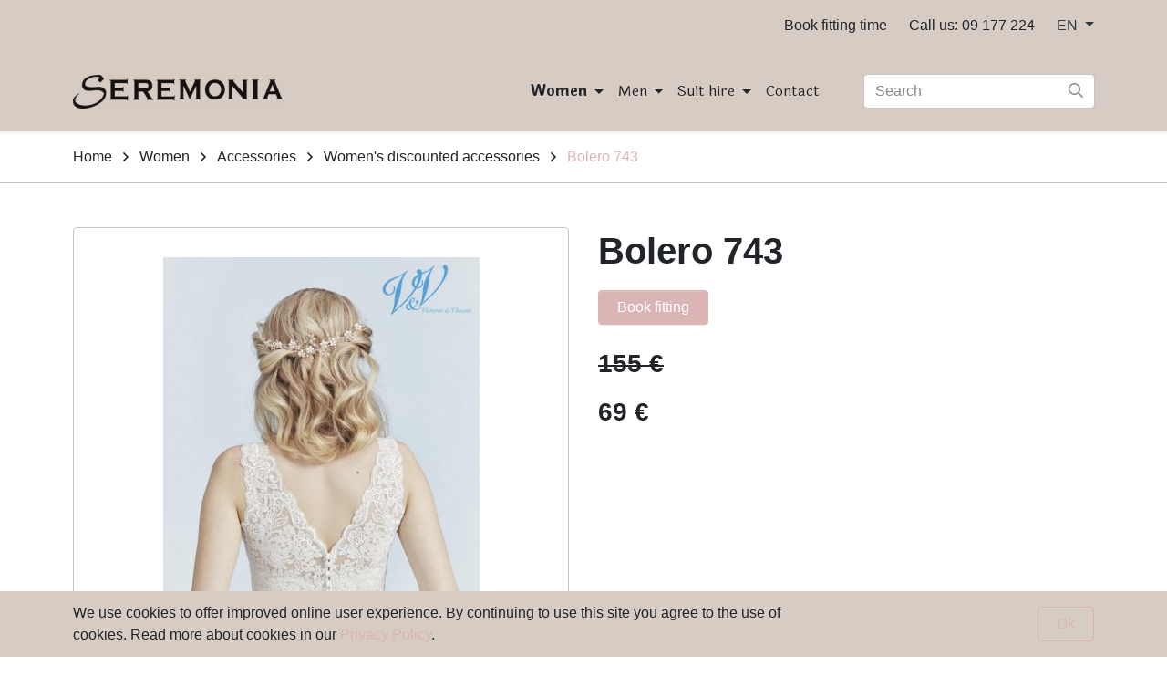

--- FILE ---
content_type: text/html; charset=UTF-8
request_url: https://www.seremonia.fi/en/women/accessories/womens-discounted-accessories/bolero-743.html
body_size: 6947
content:
<!doctype html>
<html lang="en">
	<head>
		<meta charset="utf-8">
		<meta name="viewport" content="width=device-width, initial-scale=1, shrink-to-fit=no">

		<link crossorigin rel="preconnect" href="https://fonts.googleapis.com/" >
<link crossorigin rel="preconnect" href="https://fonts.gstatic.com/">
<link crossorigin rel="preconnect" href="https://code.jquery.com">
<link crossorigin rel="preconnect" href="https://cdnjs.cloudflare.com">
		<!-- <link rel="preload" href=""> -->
		<script>
	var LANG = 'en';
	var TRANSLATIONS = {
		'submit': 	'Send',
		'cancel': 	'Cancel',
		'page': 	'Page',
		'example': {
			'key': 'value'
		},
		'menu': 'Menu'
	};
	var AJAX = {};
</script>

				<script defer src="https://code.jquery.com/jquery-3.4.1.min.js" integrity="sha256-CSXorXvZcTkaix6Yvo6HppcZGetbYMGWSFlBw8HfCJo=" crossorigin="anonymous"></script>
<script defer src="https://cdnjs.cloudflare.com/ajax/libs/popper.js/1.14.3/umd/popper.min.js" integrity="sha384-ZMP7rVo3mIykV+2+9J3UJ46jBk0WLaUAdn689aCwoqbBJiSnjAK/l8WvCWPIPm49" crossorigin="anonymous"></script>
<script defer src="https://stackpath.bootstrapcdn.com/bootstrap/4.3.1/js/bootstrap.min.js" integrity="sha384-JjSmVgyd0p3pXB1rRibZUAYoIIy6OrQ6VrjIEaFf/nJGzIxFDsf4x0xIM+B07jRM" crossorigin="anonymous"></script>

<script defer src="https://cdnjs.cloudflare.com/ajax/libs/jQuery.mmenu/7.3.3/jquery.mmenu.js" integrity="sha256-2cndwgQvIn/cRAYfxt2NyttNIy1wRM9oW7PIP6JHxrw=" crossorigin="anonymous"></script>
<script defer src="https://cdnjs.cloudflare.com/ajax/libs/jQuery.mmenu/7.3.3/addons/fixedelements/jquery.mmenu.fixedelements.js" integrity="sha256-Qoo/PItYGC8CLNbIj1+EHYDVR/v+Mknb5eBnk6HQx4E=" crossorigin="anonymous"></script>
<script defer src="https://cdnjs.cloudflare.com/ajax/libs/jQuery.mmenu/7.3.3/addons/keyboardnavigation/jquery.mmenu.keyboardnavigation.js" integrity="sha256-TjGWtyHmx7zsuIZjnnQKkEhx1Pxv9rYK8mCVCGd7iCM=" crossorigin="anonymous"></script>

<script defer src="https://cdnjs.cloudflare.com/ajax/libs/fancybox/3.5.7/jquery.fancybox.min.js" integrity="sha512-uURl+ZXMBrF4AwGaWmEetzrd+J5/8NRkWAvJx5sbPSSuOb0bZLqf+tOzniObO00BjHa/dD7gub9oCGMLPQHtQA==" crossorigin="anonymous" referrerpolicy="no-referrer"></script>

<script defer src="https://www.seremonia.fi/media/layout/vendor/ab-datepicker-master/js/datepicker.min.js"></script>

<script defer src="https://www.seremonia.fi/media/layout/vendor/shariff/shariff.min.js"></script>


<script defer src="https://www.seremonia.fi/media/layout/build/js/main.js?_=1620973248"></script>

		<link href="https://fonts.googleapis.com/css2?family=Laila:wght@400;700&display=swap" rel="stylesheet">

<link rel="stylesheet" href="https://cdnjs.cloudflare.com/ajax/libs/jQuery.mmenu/7.3.3/jquery.mmenu.css" integrity="sha256-Y/7Iu7Hes8G/ST0+gdDuari7/q5jEWtgHotby6YSmyc=" crossorigin="anonymous" />
<link rel="stylesheet" href="https://cdnjs.cloudflare.com/ajax/libs/jQuery.mmenu/7.3.3/extensions/pagedim/jquery.mmenu.pagedim.css" integrity="sha256-iCcb06pXx5W/3ggLPSJHYPVZzmzO2IR925i/+QfD2KE=" crossorigin="anonymous" />
<link rel="stylesheet" href="https://cdnjs.cloudflare.com/ajax/libs/jQuery.mmenu/7.3.3/extensions/positioning/jquery.mmenu.positioning.css" integrity="sha256-+RhhJ8dtplQUoMll/2dXJ9tgVdf5LBsIfXe4Gu/8v08=" crossorigin="anonymous" />
<link rel="stylesheet" href="https://cdnjs.cloudflare.com/ajax/libs/jQuery.mmenu/7.3.3/extensions/effects/jquery.mmenu.effects.css" integrity="sha256-ugSHSfp3E/LlG3gFDwqsPl7dKmZHck87lVCFU7pzGbc=" crossorigin="anonymous" />
<link rel="stylesheet" href="https://cdnjs.cloudflare.com/ajax/libs/jQuery.mmenu/7.3.3/extensions/themes/jquery.mmenu.themes.css" integrity="sha256-Pu/XoT5/dEtlCClIut2dv/wQ57auIKSASvswiQN6t00=" crossorigin="anonymous" />

<link rel="stylesheet" href="https://www.seremonia.fi/media/layout/vendor/ab-datepicker-master/css/datepicker.css">
<link rel="stylesheet" href="https://www.seremonia.fi/media/layout/vendor/shariff/shariff.min.css">

<link rel="stylesheet" href="https://cdnjs.cloudflare.com/ajax/libs/fancybox/3.5.7/jquery.fancybox.min.css" integrity="sha512-H9jrZiiopUdsLpg94A333EfumgUBpO9MdbxStdeITo+KEIMaNfHNvwyjjDJb+ERPaRS6DpyRlKbvPUasNItRyw==" crossorigin="anonymous" referrerpolicy="no-referrer" />

<link rel="stylesheet" href="https://www.seremonia.fi/media/layout/build/css/main.css?_=1620973251">
<link rel="stylesheet" href="https://www.seremonia.fi/media/layout/build/css/print.css?_=1620973253" media="print">

				
		<link rel="icon" href="https://www.seremonia.fi/media/layout/img/favicon/favicon.ico">
<link rel="shortcut icon" href="https://www.seremonia.fi/media/layout/img/favicon/favicon.ico">
<link rel="apple-touch-icon" sizes="180x180" href="https://www.seremonia.fi/media/layout/img/favicon/apple-touch-icon.png">
<link rel="icon" type="image/png" sizes="32x32" href="https://www.seremonia.fi/media/layout/img/favicon/favicon-32x32.png">
<link rel="icon" type="image/png" sizes="16x16" href="https://www.seremonia.fi/media/layout/img/favicon/favicon-16x16.png">
<link rel="manifest" href="https://www.seremonia.fi/media/layout/img/favicon/site.webmanifest">
<link rel="mask-icon" href="https://www.seremonia.fi/media/layout/img/favicon/safari-pinned-tab.svg" color="#5bbad5">
<meta name="msapplication-TileColor" content="#ffffff">
<meta name="theme-color" content="#ffffff">

		<title>Bolero 743 - Seremonia</title>            
		<meta name="description" content="You can book your fitting time here.  Or You can come without an appointment.">

				<meta property="og:site_name" content="Seremonia">
		<meta property="og:url" content="https://www.seremonia.fi/en/women/accessories/womens-discounted-accessories/bolero-743.html">
		<meta property="og:title" content="Bolero 743 - Seremonia">
		<meta property="og:description" content="You can book your fitting time here.  Or You can come without an appointment.">
		<meta name="twitter:card" content="summary">
		<meta name="twitter:title" content="Bolero 743 - Seremonia">
		<meta name="twitter:description" content="You can book your fitting time here.  Or You can come without an appointment.">
		<meta name="twitter:url" content="https://www.seremonia.fi/en/women/accessories/womens-discounted-accessories/bolero-743.html">
		<meta name="twitter:domain" content="https://www.seremonia.fi">
		<!--
		<meta name="twitter:site" content="@lianatech">
		<meta name="twitter:creator" content="@lianatech">
		-->

		
		
				



	



	
	
	<meta property="og:image" content="https://www.seremonia.fi/media/tuotekuvat/seremonia/cache/5ba2532a0f9199c32f8b4567_bolero743back-520x9999,q=85.jpg">	
	
	
				
		
		<meta http-equiv="Content-Type" content="text/html; charset=UTF-8" />
<link rel="canonical" href="https://www.seremonia.fi/en/women/accessories/womens-discounted-accessories/bolero-743.html" />
<link rel="alternate" href="https://www.seremonia.fi/naiset/asusteet/naisten-alennetut-asusteet/bolero-743.html" hreflang="fi">
<link rel="alternate" href="https://www.seremonia.fi/en/women/accessories/womens-discounted-accessories/bolero-743.html" hreflang="en">
<link rel="alternate" href="https://www.seremonia.fi/naiset/asusteet/naisten-alennetut-asusteet/bolero-743.html" hreflang="x-default">

		<!-- Google tag (gtag.js) -->
<script async
src="https://www.googletagmanager.com/gtag/js?id=G-L9NKJ34QZ4"></script>
<script>
window.dataLayer = window.dataLayer || [];
function gtag(){dataLayer.push(arguments);}
gtag('js', new Date());

gtag('config', 'G-L9NKJ34QZ4');
</script>


	</head>

		<body>
				<div data-mmenu>
			<header class="Header">
				<div class="NotificationBar py-3 bg-100 js-notification-bar" id="notificationBar" tabindex="-1" role="dialog">
	<div class="container" role="document">
		<div class="row align-items-center">		
			<div class="Editor col-9">
				<p>We use cookies to offer improved online user experience. By continuing to use this site you agree to the use of cookies. Read more about cookies in our <a href="https://www.seremonia.fi/en/privacy-policy.html">Privacy Policy</a>.</p>			</div>
			<div class="col-3 text-right">
				<button class="btn btn-outline-primary js-notification-bar-close" type="button">
					Ok				</button>
			</div>
		</div>
	</div>
</div>
<div class="TopBar d-none d-lg-block bg-100 js-top-bar js-mmenu-fixed">
	<a class="sr-only sr-only-focusable" href="#mainContent">Skip to main content (Press Enter)</a>

	<div class="container">
		<nav class="p-0 py-lg-4 d-none d-md-flex align-items-center justify-content-md-end" aria-label="Header links">
		
			<ul class="list-unstyled d-flex m-0">
				<li class="nav-item mr-lg-6">
	<a href="https://timma.fi/seremonia" class="text-body" target="_blank" rel="noopener noreferrer nofollow">Book fitting time</a>
</li><li class="nav-item mr-lg-6">
	<a href="tel:09177224" class="text-body">Call us: 09 177 224</a>
</li>				
				<li class="nav-item dropdown">
					<a class="dropdown-toggle text-secondary" href="#" id="langDropdown"
					   role="button" data-toggle="dropdown" aria-haspopup="true" aria-expanded="false">
						EN					</a>

					<div class="dropdown-menu dropdown-menu-right" aria-labelledby="langDropdown">
						<div class="dropdown-item current font-weight-bold">
							<a class="text-body" href="https://www.seremonia.fi/en">In English</a>
						</div>
						<div class="dropdown-item ">
							<a class="text-body" href="/">Suomeksi</a>
						</div>
					<!--<div class="dropdown-item current"><a href="https://www.seremonia.fi/en/women/wedding-dresses/victoria-vincent/bolero-743.html" class="languageText"><span class="text-body font-weight-bold">In English</span></a></div><div class="dropdown-item"><a href="https://www.seremonia.fi/naiset/morsiuspuvut/victoria-vincent/bolero-743.html" class="languageText"><span class="text-body">Suomeksi</span></a></div>-->
					</div>
				</li>
			</ul>
			
		</nav>
	</div>
</div>
<div class="MenuMain shadow-sm bg-100 js-menu-main js-mmenu-fixed">
	<div class="container">

		<div class="py-3 py-lg-0 d-flex align-items-center justify-content-between">

			<!-- Logo -->
			<a class="flex-grow-1" href="https://www.seremonia.fi/en/home.html">
				<div class="MenuMain__Logo mr-4">
					<img class="w-100"
	src="/media/layout/img/logos/cache/seremonia-logo-uusi-230x999.png" 
	alt="Seremonia Helsinki logo"
>				</div>
			</a>

			<!-- Desktop navigation -->
			<nav class="navbar navbar-expand-md d-none d-lg-block ml-lg-auto p-0" aria-label="Main menu" >
				<ul class="navbar-nav">
					
<li class="MenuMain__Item nav-item active first current level1 hasSubItems">
	
	<a class="MenuMain__Link nav-link  px-2 px-lg-2 py-7 font-weight-bold hasSubmenu first current level1 hasSubItems"
	   href="https://www.seremonia.fi/en/women.html"
	   aria-current="page"
	   >
		Women
	</a>
	

	
	<div class="MenuMain__Submenu py-9">
		<div class="container d-block">
			<div class="row">
				

<div class="col-3 mb-4">
	<ul class="list-unstyled">
		<li>
			<a class="MenuMain__Link font-size-5 font-weight-bold" href="https://www.seremonia.fi/en/women/wedding-dresses.html" >Wedding dresses</a>
			
				<ul class="list-unstyled">

<li>
	<a class="MenuMain__Link" href="https://www.seremonia.fi/en/women/wedding-dresses/maggie-sottero-sottero-midgley.html" >MAGGIE SOTTERO/ SOTTERO &amp; MIDGLEY</a>
</li>



<li>
	<a class="MenuMain__Link" href="https://www.seremonia.fi/en/women/wedding-dresses/rebecca-ingram.html" >REBECCA INGRAM</a>
</li>



<li>
	<a class="MenuMain__Link" href="https://www.seremonia.fi/en/women/wedding-dresses/adore-and-sweetheart-by-justin-alexander.html" >Adore and Sweetheart by Justin Alexander</a>
</li>



<li>
	<a class="MenuMain__Link" href="https://www.seremonia.fi/en/women/wedding-dresses/bianco-evento.html" >BIANCO EVENTO</a>
</li>



<li>
	<a class="MenuMain__Link" href="https://www.seremonia.fi/en/women/wedding-dresses/daniela-fi-marino-angela-bianca.html" >DANIELA FI MARINO / ANGELA BIANCA</a>
</li>



<li>
	<a class="MenuMain__Link" href="https://www.seremonia.fi/en/women/wedding-dresses/victoria-vincent.html" >VICTORIA &amp; VINCENT</a>
</li>



<li>
	<a class="MenuMain__Link" href="https://www.seremonia.fi/en/women/wedding-dresses/amelie-and-other-brands.html" >AMELIE AND OTHER BRANDS</a>
</li>



<li>
	<a class="MenuMain__Link" href="https://www.seremonia.fi/en/women/wedding-dresses/plus-size.html" >PLUS SIZE</a>
</li>



<li>
	<a class="MenuMain__Link" href="https://www.seremonia.fi/en/women/wedding-dresses/wedding-dresses-on-sale.html" >WEDDING DRESSES ON SALE</a>
</li>

</ul>
			
		</li>
	</ul>
</div>



<div class="col-3 mb-4">
	<ul class="list-unstyled">
		<li>
			<a class="MenuMain__Link font-size-5 font-weight-bold" href="https://www.seremonia.fi/en/women/evening-dresses.html" >Evening dresses</a>
			
				<ul class="list-unstyled">

<li>
	<a class="MenuMain__Link" href="https://www.seremonia.fi/en/women/evening-dresses/evening-dresses.html" >EVENING DRESSES</a>
</li>



<li>
	<a class="MenuMain__Link" href="https://www.seremonia.fi/en/women/evening-dresses/sale-evening-dresses.html" >SALE EVENING DRESSES</a>
</li>

</ul>
			
		</li>
	</ul>
</div>



<div class="col-3 mb-4">
	<ul class="list-unstyled">
		<li>
			<a class="MenuMain__Link font-size-5 font-weight-bold" href="https://www.seremonia.fi/en/women/prom-dresses.html" >Prom dresses</a>
			
		</li>
	</ul>
</div>



<div class="col-3 mb-4">
	<ul class="list-unstyled">
		<li>
			<a class="MenuMain__Link font-size-5 font-weight-bold" href="https://www.seremonia.fi/en/women/accessories.html" aria-current="page">Accessories</a>
			
				<ul class="list-unstyled">

<li>
	<a class="MenuMain__Link" href="https://www.seremonia.fi/en/women/accessories/hair-ornaments-and-jewellery.html" >Hair ornaments and jewellery</a>
</li>



<li>
	<a class="MenuMain__Link" href="https://www.seremonia.fi/en/women/accessories/veils-2.html" >Veils</a>
</li>



<li>
	<a class="MenuMain__Link" href="https://www.seremonia.fi/en/women/accessories/handbags.html" >Handbags</a>
</li>



<li>
	<a class="MenuMain__Link" href="https://www.seremonia.fi/en/women/accessories/belt-ornaments.html" >Belt ornaments</a>
</li>



<li>
	<a class="MenuMain__Link" href="https://www.seremonia.fi/en/women/accessories/womens-discounted-accessories.html" aria-current="page">Women's discounted accessories</a>
</li>

</ul>
			
		</li>
	</ul>
</div>


			</div>
		</div>
	</div>
	
</li>

<li class="MenuMain__Item nav-item  level1 hasSubItems">
	
	<a class="MenuMain__Link nav-link  px-2 px-lg-2 py-7  hasSubmenu level1 hasSubItems"
	   href="https://www.seremonia.fi/en/men.html"
	   
	   >
		Men
	</a>
	

	
	<div class="MenuMain__Submenu py-9">
		<div class="container d-block">
			<div class="row">
				

<div class="col-3 mb-4">
	<ul class="list-unstyled">
		<li>
			<a class="MenuMain__Link font-size-5 font-weight-bold" href="https://www.seremonia.fi/en/men/mens-suits.html" >Men's suits</a>
			
		</li>
	</ul>
</div>



<div class="col-3 mb-4">
	<ul class="list-unstyled">
		<li>
			<a class="MenuMain__Link font-size-5 font-weight-bold" href="https://www.seremonia.fi/en/men/suit-hire.html" >Suit hire</a>
			
		</li>
	</ul>
</div>



<div class="col-3 mb-4">
	<ul class="list-unstyled">
		<li>
			<a class="MenuMain__Link font-size-5 font-weight-bold" href="https://www.seremonia.fi/en/men/prom.html" >Prom</a>
			
		</li>
	</ul>
</div>



<div class="col-3 mb-4">
	<ul class="list-unstyled">
		<li>
			<a class="MenuMain__Link font-size-5 font-weight-bold" href="https://www.seremonia.fi/en/men/accessories.html" >Accessories</a>
			
		</li>
	</ul>
</div>



<div class="col-3 mb-4">
	<ul class="list-unstyled">
		<li>
			<a class="MenuMain__Link font-size-5 font-weight-bold" href="https://www.seremonia.fi/en/men/dress-etiquette.html" >Dress etiquette</a>
			
		</li>
	</ul>
</div>


			</div>
		</div>
	</div>
	
</li>

<li class="MenuMain__Item nav-item  level1 hasSubItems">
	
	<a class="MenuMain__Link nav-link  px-2 px-lg-2 py-7  hasSubmenu level1 hasSubItems"
	   href="https://www.seremonia.fi/en/suit-hire.html"
	   
	   >
		Suit hire
	</a>
	

	
	<div class="MenuMain__Submenu py-9">
		<div class="container d-block">
			<div class="row">
				

<div class="col-3 mb-4">
	<ul class="list-unstyled">
		<li>
			<a class="MenuMain__Link font-size-5 font-weight-bold" href="https://www.seremonia.fi/en/suit-hire/men-suit-hire.html" >Men suit hire</a>
			
		</li>
	</ul>
</div>



<div class="col-3 mb-4">
	<ul class="list-unstyled">
		<li>
			<a class="MenuMain__Link font-size-5 font-weight-bold" href="https://www.seremonia.fi/en/suit-hire/evening-dress-hire.html" >Evening dress hire</a>
			
		</li>
	</ul>
</div>


			</div>
		</div>
	</div>
	
</li>

<li class="MenuMain__Item nav-item  last level1">
	
	<a class="MenuMain__Link nav-link mr-lg-n2 px-2 px-lg-2 py-7  last level1" href="https://www.seremonia.fi/en/contact.html" >
		Contact
	</a>
	

	
</li>
				</ul>
			</nav>

			<!-- Mobile/tablet mmenu navigation -->
			<nav class="d-lg-none js-menu-main" id="menuMobile" aria-label="Main menu" >
				<ul class="list-unstyled m-0">
					<li>
	<a class="MenuMain__Link px-5 px-lg-3 py-3 font-size-lg-5 font-weight-bold first current level1 hasSubItems" href="https://www.seremonia.fi/en/women.html" aria-current="page">
		Women
	</a>
	
	
	<ul class="MenuMain__Submenu">
	<li>
	<a class="MenuMain__Link px-5 px-lg-3 py-3 font-size-lg-5  first level2 hasSubItems" href="https://www.seremonia.fi/en/women/wedding-dresses.html" >
		Wedding dresses
	</a>
	
	
	<ul class="MenuMain__Submenu">
	<li>
	<a class="MenuMain__Link px-5 px-lg-3 py-3 font-size-lg-5  first level3" href="https://www.seremonia.fi/en/women/wedding-dresses/maggie-sottero-sottero-midgley.html" >
		MAGGIE SOTTERO/ SOTTERO &amp; MIDGLEY
	</a>
	
	
</li><li>
	<a class="MenuMain__Link px-5 px-lg-3 py-3 font-size-lg-5  level3" href="https://www.seremonia.fi/en/women/wedding-dresses/rebecca-ingram.html" >
		REBECCA INGRAM
	</a>
	
	
</li><li>
	<a class="MenuMain__Link px-5 px-lg-3 py-3 font-size-lg-5  level3" href="https://www.seremonia.fi/en/women/wedding-dresses/adore-and-sweetheart-by-justin-alexander.html" >
		Adore and Sweetheart by Justin Alexander
	</a>
	
	
</li><li>
	<a class="MenuMain__Link px-5 px-lg-3 py-3 font-size-lg-5  level3" href="https://www.seremonia.fi/en/women/wedding-dresses/bianco-evento.html" >
		BIANCO EVENTO
	</a>
	
	
</li><li>
	<a class="MenuMain__Link px-5 px-lg-3 py-3 font-size-lg-5  level3" href="https://www.seremonia.fi/en/women/wedding-dresses/daniela-fi-marino-angela-bianca.html" >
		DANIELA FI MARINO / ANGELA BIANCA
	</a>
	
	
</li><li>
	<a class="MenuMain__Link px-5 px-lg-3 py-3 font-size-lg-5  level3" href="https://www.seremonia.fi/en/women/wedding-dresses/victoria-vincent.html" >
		VICTORIA &amp; VINCENT
	</a>
	
	
</li><li>
	<a class="MenuMain__Link px-5 px-lg-3 py-3 font-size-lg-5  level3" href="https://www.seremonia.fi/en/women/wedding-dresses/amelie-and-other-brands.html" >
		AMELIE AND OTHER BRANDS
	</a>
	
	
</li><li>
	<a class="MenuMain__Link px-5 px-lg-3 py-3 font-size-lg-5  level3" href="https://www.seremonia.fi/en/women/wedding-dresses/plus-size.html" >
		PLUS SIZE
	</a>
	
	
</li><li>
	<a class="MenuMain__Link px-5 px-lg-3 py-3 font-size-lg-5  last level3" href="https://www.seremonia.fi/en/women/wedding-dresses/wedding-dresses-on-sale.html" >
		WEDDING DRESSES ON SALE
	</a>
	
	
</li>
	</ul>
	
</li><li>
	<a class="MenuMain__Link px-5 px-lg-3 py-3 font-size-lg-5  level2 hasSubItems" href="https://www.seremonia.fi/en/women/evening-dresses.html" >
		Evening dresses
	</a>
	
	
	<ul class="MenuMain__Submenu">
	<li>
	<a class="MenuMain__Link px-5 px-lg-3 py-3 font-size-lg-5  first level3" href="https://www.seremonia.fi/en/women/evening-dresses/evening-dresses.html" >
		EVENING DRESSES
	</a>
	
	
</li><li>
	<a class="MenuMain__Link px-5 px-lg-3 py-3 font-size-lg-5  last level3" href="https://www.seremonia.fi/en/women/evening-dresses/sale-evening-dresses.html" >
		SALE EVENING DRESSES
	</a>
	
	
</li>
	</ul>
	
</li><li>
	<a class="MenuMain__Link px-5 px-lg-3 py-3 font-size-lg-5  level2" href="https://www.seremonia.fi/en/women/prom-dresses.html" >
		Prom dresses
	</a>
	
	
</li><li>
	<a class="MenuMain__Link px-5 px-lg-3 py-3 font-size-lg-5  last current level2 hasSubItems" href="https://www.seremonia.fi/en/women/accessories.html" aria-current="page">
		Accessories
	</a>
	
	
	<ul class="MenuMain__Submenu">
	<li>
	<a class="MenuMain__Link px-5 px-lg-3 py-3 font-size-lg-5  first level3" href="https://www.seremonia.fi/en/women/accessories/hair-ornaments-and-jewellery.html" >
		Hair ornaments and jewellery
	</a>
	
	
</li><li>
	<a class="MenuMain__Link px-5 px-lg-3 py-3 font-size-lg-5  level3" href="https://www.seremonia.fi/en/women/accessories/veils-2.html" >
		Veils
	</a>
	
	
</li><li>
	<a class="MenuMain__Link px-5 px-lg-3 py-3 font-size-lg-5  level3" href="https://www.seremonia.fi/en/women/accessories/handbags.html" >
		Handbags
	</a>
	
	
</li><li>
	<a class="MenuMain__Link px-5 px-lg-3 py-3 font-size-lg-5  level3" href="https://www.seremonia.fi/en/women/accessories/belt-ornaments.html" >
		Belt ornaments
	</a>
	
	
</li><li>
	<a class="MenuMain__Link px-5 px-lg-3 py-3 font-size-lg-5  last current level3" href="https://www.seremonia.fi/en/women/accessories/womens-discounted-accessories.html" aria-current="page">
		Women's discounted accessories
	</a>
	
	
</li>
	</ul>
	
</li>
	</ul>
	
</li><li>
	<a class="MenuMain__Link px-5 px-lg-3 py-3 font-size-lg-5 font-weight-bold level1 hasSubItems" href="https://www.seremonia.fi/en/men.html" >
		Men
	</a>
	
	
	<ul class="MenuMain__Submenu">
	<li>
	<a class="MenuMain__Link px-5 px-lg-3 py-3 font-size-lg-5  first level2" href="https://www.seremonia.fi/en/men/mens-suits.html" >
		Men's suits
	</a>
	
	
</li><li>
	<a class="MenuMain__Link px-5 px-lg-3 py-3 font-size-lg-5  level2" href="https://www.seremonia.fi/en/men/suit-hire.html" >
		Suit hire
	</a>
	
	
</li><li>
	<a class="MenuMain__Link px-5 px-lg-3 py-3 font-size-lg-5  level2" href="https://www.seremonia.fi/en/men/prom.html" >
		Prom
	</a>
	
	
</li><li>
	<a class="MenuMain__Link px-5 px-lg-3 py-3 font-size-lg-5  level2" href="https://www.seremonia.fi/en/men/accessories.html" >
		Accessories
	</a>
	
	
</li><li>
	<a class="MenuMain__Link px-5 px-lg-3 py-3 font-size-lg-5  last level2" href="https://www.seremonia.fi/en/men/dress-etiquette.html" >
		Dress etiquette
	</a>
	
	
</li>
	</ul>
	
</li><li>
	<a class="MenuMain__Link px-5 px-lg-3 py-3 font-size-lg-5 font-weight-bold level1 hasSubItems" href="https://www.seremonia.fi/en/suit-hire.html" >
		Suit hire
	</a>
	
	
	<ul class="MenuMain__Submenu">
	<li>
	<a class="MenuMain__Link px-5 px-lg-3 py-3 font-size-lg-5  first level2" href="https://www.seremonia.fi/en/suit-hire/men-suit-hire.html" >
		Men suit hire
	</a>
	
	
</li><li>
	<a class="MenuMain__Link px-5 px-lg-3 py-3 font-size-lg-5  last level2" href="https://www.seremonia.fi/en/suit-hire/evening-dress-hire.html" >
		Evening dress hire
	</a>
	
	
</li>
	</ul>
	
</li><li>
	<a class="MenuMain__Link px-5 px-lg-3 py-3 font-size-lg-5 font-weight-bold last level1" href="https://www.seremonia.fi/en/contact.html" >
		Contact
	</a>
	
	
</li>					
					<li class="nav-item mr-lg-6">
	<a href="https://timma.fi/seremonia" class="text-body" target="_blank" rel="noopener noreferrer nofollow">Book fitting time</a>
</li><li class="nav-item mr-lg-6">
	<a href="tel:09177224" class="text-body">Call us: 09 177 224</a>
</li>
					<li class="d-lg-none">
						<span class="MenuMain__Link px-5 px-lg-3 font-size-lg-5">Language</span>
						<ul>
							<li lang="fi"><a href="https://www.seremonia.fi/" hreflang="fi">Suomeksi</a></li>
							<li lang="en"><a href="https://www.seremonia.fi/en" hreflang="en">In English</a></li>
						</ul>
					</li>
				</ul>
			</nav>

			<!-- Menu controls -->
			<div class="">
				<button type="button" class="btn btn-unstyled d-xl-none mr-6 ml-4 p-0 font-size-6 text-600"
						data-toggle="collapse"
						data-target="#headerSearch"
						aria-controls="headerSearch"
						aria-expanded="false"
						aria-label="toggle-search">
					<i class="far fa-search"></i>
				</button>
				
				<button type="button" class="btn btn-unstyled d-lg-none p-0 font-size-6 text-600 js-menu-main-open" aria-label="toggle-navigation">
					<i class="far fa-bars"></i>
				</button>
			</div>

			<!-- Search -->
			<div class="Header__Search collapse d-xl-block bg-100" id="headerSearch">
				<form class="form-inline ml-lg-4 ml-xl-9 px-4 pb-5 p-xl-0" action="https://www.seremonia.fi/en/search-results.html">
					<div class="Header__SearchGroup input-group w-100">
						<input class="form-control pr-9 rounded" type="search" name="q" placeholder="Search" aria-label="Search">
						<div class="position-relative input-group-append">
							<button class="Header__SearchButton btn btn-transparent px-3" type="submit" aria-label="Submit search">
								<i class="Header__SearchIcon far fa-search"></i>
							</button>
						</div>
					</div>
				</form>
			</div>

		</div>

	</div>
</div>


		<nav class="border-bottom border-300 border-md-400" aria-label="Breadcrumb">
		<div class="container">
	<ul class="breadcrumb py-4 mb-0">
<li class="d-flex align-items-center mr-3">
	<a href="https://www.seremonia.fi/en/home.html" class="text-body">Home</a>
	<i class="far fa-angle-right ml-3"></i>
</li>

<li class="d-flex align-items-center mr-3">
	<a href="https://www.seremonia.fi/en/women.html" class="text-body">Women</a>
	<i class="far fa-angle-right ml-3"></i>
</li>

<li class="d-flex align-items-center mr-3">
	<a href="https://www.seremonia.fi/en/women/accessories.html" class="text-body">Accessories</a>
	<i class="far fa-angle-right ml-3"></i>
</li>

<li class="d-flex align-items-center mr-3">
	<a href="https://www.seremonia.fi/en/women/accessories/womens-discounted-accessories.html" class="text-body">Women&#039;s discounted accessories</a>
	<i class="far fa-angle-right ml-3"></i>
</li>

<li class="d-flex align-items-center">
	<a href="https://www.seremonia.fi/en/women/wedding-dresses/victoria-vincent/bolero-743.html" class="">Bolero 743</a>
	
</li>
	</ul>
</div>	</nav>
	
<!--
<script defer src="https://www.seremonia.fi/media/layout/cookie-notice/cookie-notice.js?_=1599142233"></script>
<link rel="stylesheet" href="https://www.seremonia.fi/media/layout/cookie-notice/cookie-notice.css?_=1599472672">

<script class="ltcn-script-all" type="text/x-analytics-script">
	alert('all scripts loaded');
</script>

<script class="ltcn-script-necessary" type="text/x-analytics-script">
	alert('necessary scripts loaded');
</script>

<div class="ltcn" style="display: none;">
	<div class="ltcn__container">
		<p>This website uses cookies to ensure good user experience. Depending on your preferences, we may also use cookies for analytical purposes or to offer you relevant advertising. You can change your cookie preferences from the link at the page footer. You can find more information from our <a href="#">terms of use.</a></p>
		<button class="ltcn__btn ltcn__btn--primary" id="ltcn-btn-all" type="button">Accept all</button>
		<button class="ltcn__btn ltcn__btn--secondary" id="ltcn-btn-necessary" type="button">Accept only necessary cookies</button>
	</div>
</div>

<button class="ltcn-test-clear-consent" type="button" style="position: fixed; right: 5rem; bottom: 1rem; z-index: 9999;">Clear cookie consent</button>
-->
			</header>
			
			<main>
				<a id="mainContent" class="sr-only">-</a>
									<section class="Product container my-9">
	<div class="row">
		<div class="col-12 col-md-6 mb-7 mb-md-0">
			<div class="border border-400 rounded p-7 mb-6">
				
				<div class="swiper-container js-main-product-swiper" aria-hidden="true">
					
					<div class="swiper-wrapper">
						
						<div class="swiper-slide text-center">
							<a data-fancybox="gallery" data-src="/media/tuotekuvat/seremonia/5ba2532a0f9199c32f8b4567_bolero743back.jpg"><img class="img-fluid lazyload" 
								 srcset="
										 /media/tuotekuvat/seremonia/cache/5ba2532a0f9199c32f8b4567_bolero743back-270x270,q=85.jpg 270w,
										 /media/tuotekuvat/seremonia/cache/5ba2532a0f9199c32f8b4567_bolero743back-520x520,q=85.jpg 520w
										 "
								 sizes="
										(max-width: 575px) 270px,
										520px
										"
								 src="https://www.seremonia.fi/media/tuotekuvat/seremonia/cache/5ba2532a0f9199c32f8b4567_bolero743back-520x520,q=85.jpg"
								 alt=""
								/></a>
						</div>
						<script> var loopedSlides = 1; </script>
						
						<script> loopedSlides = loopedSlides + 1; </script>
						<div class="swiper-slide text-center">
							<a data-fancybox="gallery" data-src="/media/tuotekuvat/seremonia/5ba2532a0f9199c32f8b4567_bolero743.jpg"><img class="img-fluid lazyload" 
								 srcset="
										 /media/tuotekuvat/seremonia/cache/5ba2532a0f9199c32f8b4567_bolero743-270x270,q=85.jpg 270w,
										 /media/tuotekuvat/seremonia/cache/5ba2532a0f9199c32f8b4567_bolero743-520x520,q=85.jpg 520w
										 "
								 sizes="
										(max-width: 575px) 270px,
										520px
										"
								 src="https://www.seremonia.fi/media/tuotekuvat/seremonia/cache/5ba2532a0f9199c32f8b4567_bolero743-520x520,q=85.jpg"
								 alt=""
							/></a>
						</div>
						
					</div>
				</div>
			</div>
			
			<div class="Product__ThumbnailSwiper swiper-container js-product-thumbs-swiper d-none">
				
				<div class="swiper-wrapper d-flex align-items-center justify-content-center">
					
					<div class="swiper-slide text-center">
						<img class="img-fluid lazyload" 
							 srcset="
									 /media/tuotekuvat/seremonia/cache/5ba2532a0f9199c32f8b4567_bolero743back-70x70,q=85.jpg 70w,
									 /media/tuotekuvat/seremonia/cache/5ba2532a0f9199c32f8b4567_bolero743back-100x100,q=85.jpg 100w
									 "
							 sizes="
									(max-width: 575px) 70px,
									100px
									"
							 src="https://www.seremonia.fi/media/tuotekuvat/seremonia/cache/5ba2532a0f9199c32f8b4567_bolero743back-100x100,q=85.jpg"
							 alt=""
							 />
					</div>
					
					<div class="swiper-slide text-center">
						<img class="img-fluid lazyload" 
							 srcset="
									 /media/tuotekuvat/seremonia/cache/5ba2532a0f9199c32f8b4567_bolero743-70x70,q=85.jpg 70w,
									 /media/tuotekuvat/seremonia/cache/5ba2532a0f9199c32f8b4567_bolero743-100x100,q=85.jpg 100w
									 "
							 sizes="
									(max-width: 575px) 70px,
									100px
									"
							 src="https://www.seremonia.fi/media/tuotekuvat/seremonia/cache/5ba2532a0f9199c32f8b4567_bolero743-100x100,q=85.jpg"
							 alt="" 
							 />
					</div>
					
				</div>
			</div>
		</div>
		<div class="col-12 col-md-6">
			<h1 class="mb-4">Bolero 743</h1>
			<a href="https://timma.fi/seremonia" class="btn btn-primary mb-6" target="_blank" rel="noopener noreferrer nofollow">Book fitting</a>
			
			
			<h2 class="h3 mb-4" style="text-decoration: line-through;">155 €</h2>
			

			
			<h2 class="h3 mb-4">69 €</h2>
			
			
			
			
			
		</div>
	</div>
	<div class="row">
		<div class="col-12 mt-7 mt-md-9">
			<ul class="nav nav-tabs d-none d-sm-flex" id="productDataTabs" role="tablist">
				
				
			</ul>
			<ul class="nav d-sm-none border-bottom border-300 pb-1" id="productDataTabsMobile" role="tablist">
				<li class="dropdown w-100">
				
				
				
					<div class="dropdown-menu">
					
					
					</div>
				</li>
			</ul>
			<div class="tab-content" id="productDataTabContent">
				
				
			</div>
		</div>
	</div>
</section>							</main>

			<footer class="Footer bg-100">
				<div class="container pt-7 pt-xl-10 pb-12">
	<div class="d-flex flex-column flex-xl-row justify-content-between">
		<address class="Footer__ContactInfo">
		<div class="d-flex flex-wrap flex-column flex-md-row justify-content-center justify-content-xl-start">	<div class="d-flex align-items-center mx-2 mr-xl-7 mb-4">
	<i class="far fa-map-marker-alt fa-fw mr-4 mr-sm-2" title="Address"></i>
	
	Pohjoinen Makasiinikatu 7, 00130 HELSINKI
	
</div><div class="d-flex align-items-center mx-2 mr-xl-7 mb-4">
	<i class="far fa-phone fa-fw mr-4 mr-sm-2" title="Phone number"></i>
	
	<a class="text-body" href="tel:09 177 224" >
	
	09 177 224
	
	</a>
	
</div><div class="d-flex align-items-center mx-2 mr-xl-7 mb-4">
	<i class="far fa-envelope fa-fw mr-4 mr-sm-2" title="Email"></i>
	
	<a class="text-body" href="mailto:seremonia@seremonia.fi" >
	
	seremonia@seremonia.fi
	
	</a>
	
</div></div>		</address>
		
		<nav class="Footer__Menu d-none d-md-flex flex-xl-column justify-content-center justify-content-xl-start" aria-label="Footer menu">
		
<div class="d-inline-flex justify-content-center justify-content-xl-end mb-4"><a class="Footer__MenuLink d-inline-block mr-6 text-600 text-xl-900" href="https://www.seremonia.fi/en/women.html" aria-current="page">
	Women
</a><a class="Footer__MenuLink d-inline-block mr-6 text-600 text-xl-900" href="https://www.seremonia.fi/en/men.html" >
	Men
</a><a class="Footer__MenuLink d-inline-block mr-6 text-600 text-xl-900" href="https://www.seremonia.fi/en/suit-hire.html" >
	Suit hire
</a><a class="Footer__MenuLink d-inline-block  text-600 text-xl-900" href="https://www.seremonia.fi/en/contact.html" >
	Contact
</a></div>		</nav>
	</div>

	<hr class="mt-5 mb-8 mt-sm-4 mb-sm-7 mt-xl-7 mb-xl-9 border-400">

	<div class="d-flex flex-column flex-md-row justify-content-between align-items-md-center">
		<a class="d-inline-block mb-7 mb-md-0" href="https://www.seremonia.fi/en/home.html">
			<div style="max-width:155px;">
				<img class="w-100"
	src="/media/layout/img/logos/cache/seremonia-logo-uusi-230x999.png" 
	alt="Seremonia Helsinki logo"
>			</div>
		</a>
		<div class="d-flex"><a class="d-inline-block mx-3 mx-lg-0 ml-lg-6 font-size-7 text-body" href="https://www.facebook.com/Seremonia2024" target="_blank" rel="noopener noreferrer"><span class="sr-only">Facebook</span><i class="fab fa-facebook"></i></a><a class="d-inline-block mx-3 mx-lg-0 ml-lg-6 font-size-7 text-body" href="https://www.instagram.com/seremonia.fi" target="_blank" rel="noopener noreferrer"><span class="sr-only">Instagram</span><i class="fab fa-instagram"></i></a></div>	</div>
</div>
			</footer>
		</div>
	</body>
		
</html>

--- FILE ---
content_type: text/css
request_url: https://www.seremonia.fi/media/layout/build/css/main.css?_=1620973251
body_size: 37358
content:
*,*::before,*::after{box-sizing:border-box}html{font-family:sans-serif;line-height:1.15;-webkit-text-size-adjust:100%;-webkit-tap-highlight-color:rgba(0,0,0,0)}article,aside,figcaption,figure,footer,header,hgroup,main,nav,section{display:block}body{margin:0;font-family:"Open Sans", -apple-system, BlinkMacSystemFont, "Segoe UI", Roboto, "Helvetica Neue", Arial, "Noto Sans", sans-serif, "Apple Color Emoji", "Segoe UI Emoji", "Segoe UI Symbol", "Noto Color Emoji";font-size:1rem;font-weight:400;line-height:1.5;color:#212529;text-align:left;background-color:#fff}[tabindex="-1"]:focus:not(:focus-visible){outline:0 !important}hr{box-sizing:content-box;height:0;overflow:visible}h1,h2,h3,h4,h5,h6{margin-top:0;margin-bottom:0.5rem}p{margin-top:0;margin-bottom:1rem}abbr[title],abbr[data-original-title]{text-decoration:underline;-webkit-text-decoration:underline dotted;text-decoration:underline dotted;cursor:help;border-bottom:0;-webkit-text-decoration-skip-ink:none;text-decoration-skip-ink:none}address{margin-bottom:1rem;font-style:normal;line-height:inherit}ol,ul,dl{margin-top:0;margin-bottom:1rem}ol ol,ul ul,ol ul,ul ol{margin-bottom:0}dt{font-weight:700}dd{margin-bottom:.5rem;margin-left:0}blockquote{margin:0 0 1rem}b,strong{font-weight:bolder}small{font-size:80%}sub,sup{position:relative;font-size:75%;line-height:0;vertical-align:baseline}sub{bottom:-.25em}sup{top:-.5em}a{color:#dbb5b6;text-decoration:none;background-color:transparent}a:hover{color:#c28283;text-decoration:underline}a:not([href]){color:inherit;text-decoration:none}a:not([href]):hover{color:inherit;text-decoration:none}pre,code,kbd,samp{font-family:SFMono-Regular, Menlo, Monaco, Consolas, "Liberation Mono", "Courier New", monospace;font-size:1em}pre{margin-top:0;margin-bottom:1rem;overflow:auto}figure{margin:0 0 1rem}img{vertical-align:middle;border-style:none}svg{overflow:hidden;vertical-align:middle}table{border-collapse:collapse}caption{padding-top:0.75rem;padding-bottom:0.75rem;color:#898989;text-align:left;caption-side:bottom}th{text-align:inherit}label{display:inline-block;margin-bottom:0.5rem}button{border-radius:0}button:focus{outline:1px dotted;outline:5px auto -webkit-focus-ring-color}input,button,select,optgroup,textarea{margin:0;font-family:inherit;font-size:inherit;line-height:inherit}button,input{overflow:visible}button,select{text-transform:none}select{word-wrap:normal}button,[type="button"],[type="reset"],[type="submit"]{-webkit-appearance:button}button:not(:disabled),[type="button"]:not(:disabled),[type="reset"]:not(:disabled),[type="submit"]:not(:disabled){cursor:pointer}button::-moz-focus-inner,[type="button"]::-moz-focus-inner,[type="reset"]::-moz-focus-inner,[type="submit"]::-moz-focus-inner{padding:0;border-style:none}input[type="radio"],input[type="checkbox"]{box-sizing:border-box;padding:0}input[type="date"],input[type="time"],input[type="datetime-local"],input[type="month"]{-webkit-appearance:listbox}textarea{overflow:auto;resize:vertical}fieldset{min-width:0;padding:0;margin:0;border:0}legend{display:block;width:100%;max-width:100%;padding:0;margin-bottom:.5rem;font-size:1.5rem;line-height:inherit;color:inherit;white-space:normal}progress{vertical-align:baseline}[type="number"]::-webkit-inner-spin-button,[type="number"]::-webkit-outer-spin-button{height:auto}[type="search"]{outline-offset:-2px;-webkit-appearance:none}[type="search"]::-webkit-search-decoration{-webkit-appearance:none}::-webkit-file-upload-button{font:inherit;-webkit-appearance:button}output{display:inline-block}summary{display:list-item;cursor:pointer}template{display:none}[hidden]{display:none !important}h1,h2,h3,h4,h5,h6,.h1,.h2,.h3,.h4,.h5,.h6{margin-bottom:0.5rem;font-weight:700;line-height:1.1}h1,.h1{font-size:2.5rem}h2,.h2{font-size:2rem}h3,.h3{font-size:1.75rem}h4,.h4{font-size:1.5rem}h5,.h5{font-size:1.25rem}h6,.h6{font-size:1rem}.lead{font-size:1.25rem;font-weight:300}.display-1{font-size:6rem;font-weight:300;line-height:1.1}.display-2{font-size:5.5rem;font-weight:300;line-height:1.1}.display-3{font-size:4.5rem;font-weight:300;line-height:1.1}.display-4{font-size:3.5rem;font-weight:300;line-height:1.1}hr{margin-top:1rem;margin-bottom:1rem;border:0;border-top:1px solid #e9ecef}small,.small{font-size:80%;font-weight:400}mark,.mark{padding:0.2em;background-color:#fcf8e3}.list-unstyled{padding-left:0;list-style:none}.list-inline{padding-left:0;list-style:none}.list-inline-item{display:inline-block}.list-inline-item:not(:last-child){margin-right:0.5rem}.initialism{font-size:90%;text-transform:uppercase}.blockquote{margin-bottom:1rem;font-size:1.25rem}.blockquote-footer{display:block;font-size:80%;color:#898989}.blockquote-footer::before{content:"\2014\00A0"}.img-fluid{max-width:100%;height:auto}.img-thumbnail{padding:0.25rem;background-color:#fff;border:1px solid #dee2e6;border-radius:4px;box-shadow:0 1px 2px rgba(0,0,0,0.075);max-width:100%;height:auto}.figure{display:inline-block}.figure-img{margin-bottom:0.5rem;line-height:1}.figure-caption{font-size:90%;color:#898989}.container{width:100%;padding-right:16px;padding-left:16px;margin-right:auto;margin-left:auto}@media (min-width: 576px){.container{max-width:540px}}@media (min-width: 768px){.container{max-width:720px}}@media (min-width: 992px){.container{max-width:960px}}@media (min-width: 1200px){.container{max-width:1152px}}.container-fluid,.container-sm,.container-md,.container-lg,.container-xl{width:100%;padding-right:16px;padding-left:16px;margin-right:auto;margin-left:auto}@media (min-width: 576px){.container,.container-sm{max-width:540px}}@media (min-width: 768px){.container,.container-sm,.container-md{max-width:720px}}@media (min-width: 992px){.container,.container-sm,.container-md,.container-lg{max-width:960px}}@media (min-width: 1200px){.container,.container-sm,.container-md,.container-lg,.container-xl{max-width:1152px}}.row{display:flex;flex-wrap:wrap;margin-right:-16px;margin-left:-16px}.no-gutters{margin-right:0;margin-left:0}.no-gutters>.col,.no-gutters>[class*="col-"]{padding-right:0;padding-left:0}.col-1,.col-2,.col-3,.col-4,.col-5,.col-6,.col-7,.col-8,.col-9,.col-10,.col-11,.col-12,.col,.col-auto,.col-sm-1,.col-sm-2,.col-sm-3,.col-sm-4,.col-sm-5,.col-sm-6,.col-sm-7,.col-sm-8,.col-sm-9,.col-sm-10,.col-sm-11,.col-sm-12,.col-sm,.col-sm-auto,.col-md-1,.col-md-2,.col-md-3,.col-md-4,.col-md-5,.col-md-6,.col-md-7,.col-md-8,.col-md-9,.col-md-10,.col-md-11,.col-md-12,.col-md,.col-md-auto,.col-lg-1,.col-lg-2,.col-lg-3,.col-lg-4,.col-lg-5,.col-lg-6,.col-lg-7,.col-lg-8,.col-lg-9,.col-lg-10,.col-lg-11,.col-lg-12,.col-lg,.col-lg-auto,.col-xl-1,.col-xl-2,.col-xl-3,.col-xl-4,.col-xl-5,.col-xl-6,.col-xl-7,.col-xl-8,.col-xl-9,.col-xl-10,.col-xl-11,.col-xl-12,.col-xl,.col-xl-auto{position:relative;width:100%;padding-right:16px;padding-left:16px}.col{flex-basis:0;flex-grow:1;max-width:100%}.row-cols-1>*{flex:0 0 100%;max-width:100%}.row-cols-2>*{flex:0 0 50%;max-width:50%}.row-cols-3>*{flex:0 0 33.33333%;max-width:33.33333%}.row-cols-4>*{flex:0 0 25%;max-width:25%}.row-cols-5>*{flex:0 0 20%;max-width:20%}.row-cols-6>*{flex:0 0 16.66667%;max-width:16.66667%}.col-auto{flex:0 0 auto;width:auto;max-width:100%}.col-1{flex:0 0 8.33333%;max-width:8.33333%}.col-2{flex:0 0 16.66667%;max-width:16.66667%}.col-3{flex:0 0 25%;max-width:25%}.col-4{flex:0 0 33.33333%;max-width:33.33333%}.col-5{flex:0 0 41.66667%;max-width:41.66667%}.col-6{flex:0 0 50%;max-width:50%}.col-7{flex:0 0 58.33333%;max-width:58.33333%}.col-8{flex:0 0 66.66667%;max-width:66.66667%}.col-9{flex:0 0 75%;max-width:75%}.col-10{flex:0 0 83.33333%;max-width:83.33333%}.col-11{flex:0 0 91.66667%;max-width:91.66667%}.col-12{flex:0 0 100%;max-width:100%}.order-first{order:-1}.order-last{order:13}.order-0{order:0}.order-1{order:1}.order-2{order:2}.order-3{order:3}.order-4{order:4}.order-5{order:5}.order-6{order:6}.order-7{order:7}.order-8{order:8}.order-9{order:9}.order-10{order:10}.order-11{order:11}.order-12{order:12}.offset-1{margin-left:8.33333%}.offset-2{margin-left:16.66667%}.offset-3{margin-left:25%}.offset-4{margin-left:33.33333%}.offset-5{margin-left:41.66667%}.offset-6{margin-left:50%}.offset-7{margin-left:58.33333%}.offset-8{margin-left:66.66667%}.offset-9{margin-left:75%}.offset-10{margin-left:83.33333%}.offset-11{margin-left:91.66667%}@media (min-width: 576px){.col-sm{flex-basis:0;flex-grow:1;max-width:100%}.row-cols-sm-1>*{flex:0 0 100%;max-width:100%}.row-cols-sm-2>*{flex:0 0 50%;max-width:50%}.row-cols-sm-3>*{flex:0 0 33.33333%;max-width:33.33333%}.row-cols-sm-4>*{flex:0 0 25%;max-width:25%}.row-cols-sm-5>*{flex:0 0 20%;max-width:20%}.row-cols-sm-6>*{flex:0 0 16.66667%;max-width:16.66667%}.col-sm-auto{flex:0 0 auto;width:auto;max-width:100%}.col-sm-1{flex:0 0 8.33333%;max-width:8.33333%}.col-sm-2{flex:0 0 16.66667%;max-width:16.66667%}.col-sm-3{flex:0 0 25%;max-width:25%}.col-sm-4{flex:0 0 33.33333%;max-width:33.33333%}.col-sm-5{flex:0 0 41.66667%;max-width:41.66667%}.col-sm-6{flex:0 0 50%;max-width:50%}.col-sm-7{flex:0 0 58.33333%;max-width:58.33333%}.col-sm-8{flex:0 0 66.66667%;max-width:66.66667%}.col-sm-9{flex:0 0 75%;max-width:75%}.col-sm-10{flex:0 0 83.33333%;max-width:83.33333%}.col-sm-11{flex:0 0 91.66667%;max-width:91.66667%}.col-sm-12{flex:0 0 100%;max-width:100%}.order-sm-first{order:-1}.order-sm-last{order:13}.order-sm-0{order:0}.order-sm-1{order:1}.order-sm-2{order:2}.order-sm-3{order:3}.order-sm-4{order:4}.order-sm-5{order:5}.order-sm-6{order:6}.order-sm-7{order:7}.order-sm-8{order:8}.order-sm-9{order:9}.order-sm-10{order:10}.order-sm-11{order:11}.order-sm-12{order:12}.offset-sm-0{margin-left:0}.offset-sm-1{margin-left:8.33333%}.offset-sm-2{margin-left:16.66667%}.offset-sm-3{margin-left:25%}.offset-sm-4{margin-left:33.33333%}.offset-sm-5{margin-left:41.66667%}.offset-sm-6{margin-left:50%}.offset-sm-7{margin-left:58.33333%}.offset-sm-8{margin-left:66.66667%}.offset-sm-9{margin-left:75%}.offset-sm-10{margin-left:83.33333%}.offset-sm-11{margin-left:91.66667%}}@media (min-width: 768px){.col-md{flex-basis:0;flex-grow:1;max-width:100%}.row-cols-md-1>*{flex:0 0 100%;max-width:100%}.row-cols-md-2>*{flex:0 0 50%;max-width:50%}.row-cols-md-3>*{flex:0 0 33.33333%;max-width:33.33333%}.row-cols-md-4>*{flex:0 0 25%;max-width:25%}.row-cols-md-5>*{flex:0 0 20%;max-width:20%}.row-cols-md-6>*{flex:0 0 16.66667%;max-width:16.66667%}.col-md-auto{flex:0 0 auto;width:auto;max-width:100%}.col-md-1{flex:0 0 8.33333%;max-width:8.33333%}.col-md-2{flex:0 0 16.66667%;max-width:16.66667%}.col-md-3{flex:0 0 25%;max-width:25%}.col-md-4{flex:0 0 33.33333%;max-width:33.33333%}.col-md-5{flex:0 0 41.66667%;max-width:41.66667%}.col-md-6{flex:0 0 50%;max-width:50%}.col-md-7{flex:0 0 58.33333%;max-width:58.33333%}.col-md-8{flex:0 0 66.66667%;max-width:66.66667%}.col-md-9{flex:0 0 75%;max-width:75%}.col-md-10{flex:0 0 83.33333%;max-width:83.33333%}.col-md-11{flex:0 0 91.66667%;max-width:91.66667%}.col-md-12{flex:0 0 100%;max-width:100%}.order-md-first{order:-1}.order-md-last{order:13}.order-md-0{order:0}.order-md-1{order:1}.order-md-2{order:2}.order-md-3{order:3}.order-md-4{order:4}.order-md-5{order:5}.order-md-6{order:6}.order-md-7{order:7}.order-md-8{order:8}.order-md-9{order:9}.order-md-10{order:10}.order-md-11{order:11}.order-md-12{order:12}.offset-md-0{margin-left:0}.offset-md-1{margin-left:8.33333%}.offset-md-2{margin-left:16.66667%}.offset-md-3{margin-left:25%}.offset-md-4{margin-left:33.33333%}.offset-md-5{margin-left:41.66667%}.offset-md-6{margin-left:50%}.offset-md-7{margin-left:58.33333%}.offset-md-8{margin-left:66.66667%}.offset-md-9{margin-left:75%}.offset-md-10{margin-left:83.33333%}.offset-md-11{margin-left:91.66667%}}@media (min-width: 992px){.col-lg{flex-basis:0;flex-grow:1;max-width:100%}.row-cols-lg-1>*{flex:0 0 100%;max-width:100%}.row-cols-lg-2>*{flex:0 0 50%;max-width:50%}.row-cols-lg-3>*{flex:0 0 33.33333%;max-width:33.33333%}.row-cols-lg-4>*{flex:0 0 25%;max-width:25%}.row-cols-lg-5>*{flex:0 0 20%;max-width:20%}.row-cols-lg-6>*{flex:0 0 16.66667%;max-width:16.66667%}.col-lg-auto{flex:0 0 auto;width:auto;max-width:100%}.col-lg-1{flex:0 0 8.33333%;max-width:8.33333%}.col-lg-2{flex:0 0 16.66667%;max-width:16.66667%}.col-lg-3{flex:0 0 25%;max-width:25%}.col-lg-4{flex:0 0 33.33333%;max-width:33.33333%}.col-lg-5{flex:0 0 41.66667%;max-width:41.66667%}.col-lg-6{flex:0 0 50%;max-width:50%}.col-lg-7{flex:0 0 58.33333%;max-width:58.33333%}.col-lg-8{flex:0 0 66.66667%;max-width:66.66667%}.col-lg-9{flex:0 0 75%;max-width:75%}.col-lg-10{flex:0 0 83.33333%;max-width:83.33333%}.col-lg-11{flex:0 0 91.66667%;max-width:91.66667%}.col-lg-12{flex:0 0 100%;max-width:100%}.order-lg-first{order:-1}.order-lg-last{order:13}.order-lg-0{order:0}.order-lg-1{order:1}.order-lg-2{order:2}.order-lg-3{order:3}.order-lg-4{order:4}.order-lg-5{order:5}.order-lg-6{order:6}.order-lg-7{order:7}.order-lg-8{order:8}.order-lg-9{order:9}.order-lg-10{order:10}.order-lg-11{order:11}.order-lg-12{order:12}.offset-lg-0{margin-left:0}.offset-lg-1{margin-left:8.33333%}.offset-lg-2{margin-left:16.66667%}.offset-lg-3{margin-left:25%}.offset-lg-4{margin-left:33.33333%}.offset-lg-5{margin-left:41.66667%}.offset-lg-6{margin-left:50%}.offset-lg-7{margin-left:58.33333%}.offset-lg-8{margin-left:66.66667%}.offset-lg-9{margin-left:75%}.offset-lg-10{margin-left:83.33333%}.offset-lg-11{margin-left:91.66667%}}@media (min-width: 1200px){.col-xl{flex-basis:0;flex-grow:1;max-width:100%}.row-cols-xl-1>*{flex:0 0 100%;max-width:100%}.row-cols-xl-2>*{flex:0 0 50%;max-width:50%}.row-cols-xl-3>*{flex:0 0 33.33333%;max-width:33.33333%}.row-cols-xl-4>*{flex:0 0 25%;max-width:25%}.row-cols-xl-5>*{flex:0 0 20%;max-width:20%}.row-cols-xl-6>*{flex:0 0 16.66667%;max-width:16.66667%}.col-xl-auto{flex:0 0 auto;width:auto;max-width:100%}.col-xl-1{flex:0 0 8.33333%;max-width:8.33333%}.col-xl-2{flex:0 0 16.66667%;max-width:16.66667%}.col-xl-3{flex:0 0 25%;max-width:25%}.col-xl-4{flex:0 0 33.33333%;max-width:33.33333%}.col-xl-5{flex:0 0 41.66667%;max-width:41.66667%}.col-xl-6{flex:0 0 50%;max-width:50%}.col-xl-7{flex:0 0 58.33333%;max-width:58.33333%}.col-xl-8{flex:0 0 66.66667%;max-width:66.66667%}.col-xl-9{flex:0 0 75%;max-width:75%}.col-xl-10{flex:0 0 83.33333%;max-width:83.33333%}.col-xl-11{flex:0 0 91.66667%;max-width:91.66667%}.col-xl-12{flex:0 0 100%;max-width:100%}.order-xl-first{order:-1}.order-xl-last{order:13}.order-xl-0{order:0}.order-xl-1{order:1}.order-xl-2{order:2}.order-xl-3{order:3}.order-xl-4{order:4}.order-xl-5{order:5}.order-xl-6{order:6}.order-xl-7{order:7}.order-xl-8{order:8}.order-xl-9{order:9}.order-xl-10{order:10}.order-xl-11{order:11}.order-xl-12{order:12}.offset-xl-0{margin-left:0}.offset-xl-1{margin-left:8.33333%}.offset-xl-2{margin-left:16.66667%}.offset-xl-3{margin-left:25%}.offset-xl-4{margin-left:33.33333%}.offset-xl-5{margin-left:41.66667%}.offset-xl-6{margin-left:50%}.offset-xl-7{margin-left:58.33333%}.offset-xl-8{margin-left:66.66667%}.offset-xl-9{margin-left:75%}.offset-xl-10{margin-left:83.33333%}.offset-xl-11{margin-left:91.66667%}}.table{width:100%;margin-bottom:1rem;color:#212529}.table th,.table td{padding:0.75rem;vertical-align:top;border-top:1px solid #C4C3D0}.table thead th{vertical-align:bottom;border-bottom:2px solid #C4C3D0}.table tbody+tbody{border-top:2px solid #C4C3D0}.table-sm th,.table-sm td{padding:0.3rem}.table-bordered{border:1px solid #C4C3D0}.table-bordered th,.table-bordered td{border:1px solid #C4C3D0}.table-bordered thead th,.table-bordered thead td{border-bottom-width:2px}.table-borderless th,.table-borderless td,.table-borderless thead th,.table-borderless tbody+tbody{border:0}.table-striped tbody tr:nth-of-type(odd){background-color:rgba(0,0,0,0.05)}.table-hover tbody tr:hover{color:#212529;background-color:rgba(0,0,0,0.075)}.table-primary,.table-primary>th,.table-primary>td{background-color:#f5eaeb}.table-primary th,.table-primary td,.table-primary thead th,.table-primary tbody+tbody{border-color:#ecd9d9}.table-hover .table-primary:hover{background-color:#edd9db}.table-hover .table-primary:hover>td,.table-hover .table-primary:hover>th{background-color:#edd9db}.table-secondary,.table-secondary>th,.table-secondary>td{background-color:#c6c8ca}.table-secondary th,.table-secondary td,.table-secondary thead th,.table-secondary tbody+tbody{border-color:#95999c}.table-hover .table-secondary:hover{background-color:#b9bbbe}.table-hover .table-secondary:hover>td,.table-hover .table-secondary:hover>th{background-color:#b9bbbe}.table-success,.table-success>th,.table-success>td{background-color:#c3e6cb}.table-success th,.table-success td,.table-success thead th,.table-success tbody+tbody{border-color:#8fd19e}.table-hover .table-success:hover{background-color:#b1dfbb}.table-hover .table-success:hover>td,.table-hover .table-success:hover>th{background-color:#b1dfbb}.table-info,.table-info>th,.table-info>td{background-color:#d2edf6}.table-info th,.table-info td,.table-info thead th,.table-info tbody+tbody{border-color:#acddef}.table-hover .table-info:hover{background-color:#bde5f2}.table-hover .table-info:hover>td,.table-hover .table-info:hover>th{background-color:#bde5f2}.table-warning,.table-warning>th,.table-warning>td{background-color:#ffeeba}.table-warning th,.table-warning td,.table-warning thead th,.table-warning tbody+tbody{border-color:#ffdf7e}.table-hover .table-warning:hover{background-color:#ffe8a1}.table-hover .table-warning:hover>td,.table-hover .table-warning:hover>th{background-color:#ffe8a1}.table-danger,.table-danger>th,.table-danger>td{background-color:#f4cccb}.table-danger th,.table-danger td,.table-danger thead th,.table-danger tbody+tbody{border-color:#eba19f}.table-hover .table-danger:hover{background-color:#f0b7b6}.table-hover .table-danger:hover>td,.table-hover .table-danger:hover>th{background-color:#f0b7b6}.table-light,.table-light>th,.table-light>td{background-color:white}.table-light th,.table-light td,.table-light thead th,.table-light tbody+tbody{border-color:white}.table-hover .table-light:hover{background-color:#f2f2f2}.table-hover .table-light:hover>td,.table-hover .table-light:hover>th{background-color:#f2f2f2}.table-dark,.table-dark>th,.table-dark>td{background-color:#b8b8b8}.table-dark th,.table-dark td,.table-dark thead th,.table-dark tbody+tbody{border-color:#7a7a7a}.table-hover .table-dark:hover{background-color:#ababab}.table-hover .table-dark:hover>td,.table-hover .table-dark:hover>th{background-color:#ababab}.table-active,.table-active>th,.table-active>td{background-color:rgba(0,0,0,0.075)}.table-hover .table-active:hover{background-color:rgba(0,0,0,0.075)}.table-hover .table-active:hover>td,.table-hover .table-active:hover>th{background-color:rgba(0,0,0,0.075)}.table .thead-dark th{color:#fff;background-color:#343a40;border-color:#454d55}.table .thead-light th{color:#495057;background-color:#e9ecef;border-color:#C4C3D0}.table-dark{color:#fff;background-color:#343a40}.table-dark th,.table-dark td,.table-dark thead th{border-color:#454d55}.table-dark.table-bordered{border:0}.table-dark.table-striped tbody tr:nth-of-type(odd){background-color:rgba(255,255,255,0.05)}.table-dark.table-hover tbody tr:hover{color:#fff;background-color:rgba(255,255,255,0.075)}@media (max-width: 575.98px){.table-responsive-sm{display:block;width:100%;overflow-x:auto;-webkit-overflow-scrolling:touch}.table-responsive-sm>.table-bordered{border:0}}@media (max-width: 767.98px){.table-responsive-md{display:block;width:100%;overflow-x:auto;-webkit-overflow-scrolling:touch}.table-responsive-md>.table-bordered{border:0}}@media (max-width: 991.98px){.table-responsive-lg{display:block;width:100%;overflow-x:auto;-webkit-overflow-scrolling:touch}.table-responsive-lg>.table-bordered{border:0}}@media (max-width: 1199.98px){.table-responsive-xl{display:block;width:100%;overflow-x:auto;-webkit-overflow-scrolling:touch}.table-responsive-xl>.table-bordered{border:0}}.table-responsive{display:block;width:100%;overflow-x:auto;-webkit-overflow-scrolling:touch}.table-responsive>.table-bordered{border:0}.form-control{display:block;width:100%;height:calc(1.5em + 0.75rem + 2px);padding:0.375rem 0.75rem;font-size:1rem;font-weight:400;line-height:1.5;color:#495057;background-color:#fff;background-clip:padding-box;border:1px solid #C4C3D0;border-radius:4px;box-shadow:inset 0 1px 1px rgba(0,0,0,0.075);transition:border-color 0.15s ease-in-out, box-shadow 0.15s ease-in-out}@media (prefers-reduced-motion: reduce){.form-control{transition:none}}.form-control::-ms-expand{background-color:transparent;border:0}.form-control:-moz-focusring{color:transparent;text-shadow:0 0 0 #495057}.form-control:focus{color:#495057;background-color:#fff;border-color:white;outline:0;box-shadow:inset 0 1px 1px rgba(0,0,0,0.075),0 0 0 0.2rem rgba(219,181,182,0.25)}.form-control::-webkit-input-placeholder{color:#898989;opacity:1}.form-control::-moz-placeholder{color:#898989;opacity:1}.form-control:-ms-input-placeholder{color:#898989;opacity:1}.form-control::-ms-input-placeholder{color:#898989;opacity:1}.form-control::placeholder{color:#898989;opacity:1}.form-control:disabled,.form-control[readonly]{background-color:#e9ecef;opacity:1}select.form-control:focus::-ms-value{color:#495057;background-color:#fff}.form-control-file,.form-control-range{display:block;width:100%}.col-form-label{padding-top:calc(0.375rem + 1px);padding-bottom:calc(0.375rem + 1px);margin-bottom:0;font-size:inherit;line-height:1.5}.col-form-label-lg{padding-top:calc(0.5rem + 1px);padding-bottom:calc(0.5rem + 1px);font-size:1.25rem;line-height:1.5}.col-form-label-sm{padding-top:calc(0.25rem + 1px);padding-bottom:calc(0.25rem + 1px);font-size:0.8125rem;line-height:1.5}.form-control-plaintext{display:block;width:100%;padding:0.375rem 0;margin-bottom:0;font-size:1rem;line-height:1.5;color:#212529;background-color:transparent;border:solid transparent;border-width:1px 0}.form-control-plaintext.form-control-sm,.form-control-plaintext.form-control-lg{padding-right:0;padding-left:0}.form-control-sm{height:calc(1.5em + 0.5rem + 2px);padding:0.25rem 0.5rem;font-size:0.8125rem;line-height:1.5;border-radius:0.2rem}.form-control-lg{height:calc(1.5em + 1rem + 2px);padding:0.5rem 1rem;font-size:1.25rem;line-height:1.5;border-radius:0.3rem}select.form-control[size],select.form-control[multiple]{height:auto}textarea.form-control{height:auto}.form-group{margin-bottom:1rem}.form-text{display:block;margin-top:0.25rem}.form-row{display:flex;flex-wrap:wrap;margin-right:-5px;margin-left:-5px}.form-row>.col,.form-row>[class*="col-"]{padding-right:5px;padding-left:5px}.form-check{position:relative;display:block;padding-left:1.25rem}.form-check-input{position:absolute;margin-top:0.3rem;margin-left:-1.25rem}.form-check-input[disabled] ~ .form-check-label,.form-check-input:disabled ~ .form-check-label{color:#898989}.form-check-label{margin-bottom:0}.form-check-inline{display:inline-flex;align-items:center;padding-left:0;margin-right:0.75rem}.form-check-inline .form-check-input{position:static;margin-top:0;margin-right:0.3125rem;margin-left:0}.valid-feedback{display:none;width:100%;margin-top:0.25rem;font-size:80%;color:#28a745}.valid-tooltip{position:absolute;top:100%;z-index:5;display:none;max-width:100%;padding:0.25rem 0.5rem;margin-top:.1rem;font-size:0.8125rem;line-height:1.5;color:#fff;background-color:#28a745;border-radius:4px}.was-validated :valid ~ .valid-feedback,.was-validated :valid ~ .valid-tooltip,.is-valid ~ .valid-feedback,.is-valid ~ .valid-tooltip{display:block}.was-validated .form-control:valid,.form-control.is-valid{border-color:#28a745}.was-validated .form-control:valid:focus,.form-control.is-valid:focus{border-color:#28a745;box-shadow:0 0 0 0.2rem rgba(40,167,69,0.25)}.was-validated .custom-select:valid,.custom-select.is-valid{border-color:#28a745}.was-validated .custom-select:valid:focus,.custom-select.is-valid:focus{border-color:#28a745;box-shadow:0 0 0 0.2rem rgba(40,167,69,0.25)}.was-validated .form-check-input:valid ~ .form-check-label,.form-check-input.is-valid ~ .form-check-label{color:#28a745}.was-validated .form-check-input:valid ~ .valid-feedback,.was-validated .form-check-input:valid ~ .valid-tooltip,.form-check-input.is-valid ~ .valid-feedback,.form-check-input.is-valid ~ .valid-tooltip{display:block}.was-validated .custom-control-input:valid ~ .custom-control-label,.custom-control-input.is-valid ~ .custom-control-label{color:#28a745}.was-validated .custom-control-input:valid ~ .custom-control-label::before,.custom-control-input.is-valid ~ .custom-control-label::before{border-color:#28a745}.was-validated .custom-control-input:valid:checked ~ .custom-control-label::before,.custom-control-input.is-valid:checked ~ .custom-control-label::before{border-color:#34ce57;background-color:#34ce57}.was-validated .custom-control-input:valid:focus ~ .custom-control-label::before,.custom-control-input.is-valid:focus ~ .custom-control-label::before{box-shadow:0 0 0 0.2rem rgba(40,167,69,0.25)}.was-validated .custom-control-input:valid:focus:not(:checked) ~ .custom-control-label::before,.custom-control-input.is-valid:focus:not(:checked) ~ .custom-control-label::before{border-color:#28a745}.was-validated .custom-file-input:valid ~ .custom-file-label,.custom-file-input.is-valid ~ .custom-file-label{border-color:#28a745}.was-validated .custom-file-input:valid:focus ~ .custom-file-label,.custom-file-input.is-valid:focus ~ .custom-file-label{border-color:#28a745;box-shadow:0 0 0 0.2rem rgba(40,167,69,0.25)}.invalid-feedback{display:none;width:100%;margin-top:0.25rem;font-size:80%;color:#D94A47}.invalid-tooltip{position:absolute;top:100%;z-index:5;display:none;max-width:100%;padding:0.25rem 0.5rem;margin-top:.1rem;font-size:0.8125rem;line-height:1.5;color:#fff;background-color:#d94a47;border-radius:4px}.was-validated :invalid ~ .invalid-feedback,.was-validated :invalid ~ .invalid-tooltip,.is-invalid ~ .invalid-feedback,.is-invalid ~ .invalid-tooltip{display:block}.was-validated .form-control:invalid,.form-control.is-invalid{border-color:#D94A47}.was-validated .form-control:invalid:focus,.form-control.is-invalid:focus{border-color:#D94A47;box-shadow:0 0 0 0.2rem rgba(217,74,71,0.25)}.was-validated .custom-select:invalid,.custom-select.is-invalid{border-color:#D94A47}.was-validated .custom-select:invalid:focus,.custom-select.is-invalid:focus{border-color:#D94A47;box-shadow:0 0 0 0.2rem rgba(217,74,71,0.25)}.was-validated .form-check-input:invalid ~ .form-check-label,.form-check-input.is-invalid ~ .form-check-label{color:#D94A47}.was-validated .form-check-input:invalid ~ .invalid-feedback,.was-validated .form-check-input:invalid ~ .invalid-tooltip,.form-check-input.is-invalid ~ .invalid-feedback,.form-check-input.is-invalid ~ .invalid-tooltip{display:block}.was-validated .custom-control-input:invalid ~ .custom-control-label,.custom-control-input.is-invalid ~ .custom-control-label{color:#D94A47}.was-validated .custom-control-input:invalid ~ .custom-control-label::before,.custom-control-input.is-invalid ~ .custom-control-label::before{border-color:#D94A47}.was-validated .custom-control-input:invalid:checked ~ .custom-control-label::before,.custom-control-input.is-invalid:checked ~ .custom-control-label::before{border-color:#e27471;background-color:#e27471}.was-validated .custom-control-input:invalid:focus ~ .custom-control-label::before,.custom-control-input.is-invalid:focus ~ .custom-control-label::before{box-shadow:0 0 0 0.2rem rgba(217,74,71,0.25)}.was-validated .custom-control-input:invalid:focus:not(:checked) ~ .custom-control-label::before,.custom-control-input.is-invalid:focus:not(:checked) ~ .custom-control-label::before{border-color:#D94A47}.was-validated .custom-file-input:invalid ~ .custom-file-label,.custom-file-input.is-invalid ~ .custom-file-label{border-color:#D94A47}.was-validated .custom-file-input:invalid:focus ~ .custom-file-label,.custom-file-input.is-invalid:focus ~ .custom-file-label{border-color:#D94A47;box-shadow:0 0 0 0.2rem rgba(217,74,71,0.25)}.form-inline{display:flex;flex-flow:row wrap;align-items:center}.form-inline .form-check{width:100%}@media (min-width: 576px){.form-inline label{display:flex;align-items:center;justify-content:center;margin-bottom:0}.form-inline .form-group{display:flex;flex:0 0 auto;flex-flow:row wrap;align-items:center;margin-bottom:0}.form-inline .form-control{display:inline-block;width:auto;vertical-align:middle}.form-inline .form-control-plaintext{display:inline-block}.form-inline .input-group,.form-inline .custom-select{width:auto}.form-inline .form-check{display:flex;align-items:center;justify-content:center;width:auto;padding-left:0}.form-inline .form-check-input{position:relative;flex-shrink:0;margin-top:0;margin-right:0.25rem;margin-left:0}.form-inline .custom-control{align-items:center;justify-content:center}.form-inline .custom-control-label{margin-bottom:0}}.btn,.Pagination a,.Pagination span.curPage strong{display:inline-block;font-weight:400;color:#212529;text-align:center;vertical-align:middle;cursor:pointer;-webkit-user-select:none;-moz-user-select:none;-ms-user-select:none;user-select:none;background-color:transparent;border:1px solid transparent;padding:0.375rem 1.25rem;font-size:1rem;line-height:1.5;border-radius:4px;transition:color 0.15s ease-in-out, background-color 0.15s ease-in-out, border-color 0.15s ease-in-out, box-shadow 0.15s ease-in-out}@media (prefers-reduced-motion: reduce){.btn,.Pagination a,.Pagination span.curPage strong{transition:none}}.btn:hover,.Pagination a:hover,.Pagination span.curPage strong:hover{color:#212529;text-decoration:none}.btn:focus,.Pagination a:focus,.Pagination span.curPage strong:focus,.btn.focus,.Pagination a.focus,.Pagination span.curPage strong.focus{outline:0;box-shadow:0 0 0 0.2rem rgba(219,181,182,0.25)}.btn.disabled,.Pagination a.disabled,.Pagination span.curPage strong.disabled,.btn:disabled,.Pagination a:disabled,.Pagination span.curPage strong:disabled{opacity:0.65;box-shadow:none}.btn:not(:disabled):not(.disabled):active,.Pagination a:not(:disabled):not(.disabled):active,.Pagination span.curPage strong:not(:disabled):not(.disabled):active,.btn:not(:disabled):not(.disabled).active,.Pagination a:not(:disabled):not(.disabled).active,.Pagination span.curPage strong:not(:disabled):not(.disabled).active{box-shadow:inset 0 3px 5px rgba(0,0,0,0.125)}.btn:not(:disabled):not(.disabled):active:focus,.Pagination a:not(:disabled):not(.disabled):active:focus,.Pagination span.curPage strong:not(:disabled):not(.disabled):active:focus,.btn:not(:disabled):not(.disabled).active:focus,.Pagination a:not(:disabled):not(.disabled).active:focus,.Pagination span.curPage strong:not(:disabled):not(.disabled).active:focus{box-shadow:0 0 0 0.2rem rgba(219,181,182,0.25),inset 0 3px 5px rgba(0,0,0,0.125)}a.btn.disabled,.Pagination a.disabled,fieldset:disabled a.btn,fieldset:disabled .Pagination a,.Pagination fieldset:disabled a{pointer-events:none}.btn-primary,.Pagination span.curPage strong{color:#212529;background-color:#dbb5b6;border-color:#dbb5b6;box-shadow:inset 0 1px 0 rgba(255,255,255,0.15),0 1px 1px rgba(0,0,0,0.075)}.btn-primary:hover,.Pagination span.curPage strong:hover{color:#212529;background-color:#ce9b9d;border-color:#ca9394}.btn-primary:focus,.Pagination span.curPage strong:focus,.btn-primary.focus,.Pagination span.curPage strong.focus{color:#212529;background-color:#ce9b9d;border-color:#ca9394;box-shadow:inset 0 1px 0 rgba(255,255,255,0.15),0 1px 1px rgba(0,0,0,0.075),0 0 0 0.2rem rgba(191,159,161,0.5)}.btn-primary.disabled,.Pagination span.curPage strong.disabled,.btn-primary:disabled,.Pagination span.curPage strong:disabled{color:#212529;background-color:#dbb5b6;border-color:#dbb5b6}.btn-primary:not(:disabled):not(.disabled):active,.Pagination span.curPage strong:not(:disabled):not(.disabled):active,.btn-primary:not(:disabled):not(.disabled).active,.Pagination span.curPage strong:not(:disabled):not(.disabled).active,.show>.btn-primary.dropdown-toggle,.Pagination span.curPage .show>strong.dropdown-toggle{color:#212529;background-color:#ca9394;border-color:#c68a8c}.btn-primary:not(:disabled):not(.disabled):active:focus,.Pagination span.curPage strong:not(:disabled):not(.disabled):active:focus,.btn-primary:not(:disabled):not(.disabled).active:focus,.Pagination span.curPage strong:not(:disabled):not(.disabled).active:focus,.show>.btn-primary.dropdown-toggle:focus,.Pagination span.curPage .show>strong.dropdown-toggle:focus{box-shadow:inset 0 3px 5px rgba(0,0,0,0.125),0 0 0 0.2rem rgba(191,159,161,0.5)}.btn-secondary{color:#fff;background-color:#343a40;border-color:#343a40;box-shadow:inset 0 1px 0 rgba(255,255,255,0.15),0 1px 1px rgba(0,0,0,0.075)}.btn-secondary:hover{color:#fff;background-color:#23272b;border-color:#1d2124}.btn-secondary:focus,.btn-secondary.focus{color:#fff;background-color:#23272b;border-color:#1d2124;box-shadow:inset 0 1px 0 rgba(255,255,255,0.15),0 1px 1px rgba(0,0,0,0.075),0 0 0 0.2rem rgba(82,88,93,0.5)}.btn-secondary.disabled,.btn-secondary:disabled{color:#fff;background-color:#343a40;border-color:#343a40}.btn-secondary:not(:disabled):not(.disabled):active,.btn-secondary:not(:disabled):not(.disabled).active,.show>.btn-secondary.dropdown-toggle{color:#fff;background-color:#1d2124;border-color:#171a1d}.btn-secondary:not(:disabled):not(.disabled):active:focus,.btn-secondary:not(:disabled):not(.disabled).active:focus,.show>.btn-secondary.dropdown-toggle:focus{box-shadow:inset 0 3px 5px rgba(0,0,0,0.125),0 0 0 0.2rem rgba(82,88,93,0.5)}.btn-success{color:#fff;background-color:#28a745;border-color:#28a745;box-shadow:inset 0 1px 0 rgba(255,255,255,0.15),0 1px 1px rgba(0,0,0,0.075)}.btn-success:hover{color:#fff;background-color:#218838;border-color:#1e7e34}.btn-success:focus,.btn-success.focus{color:#fff;background-color:#218838;border-color:#1e7e34;box-shadow:inset 0 1px 0 rgba(255,255,255,0.15),0 1px 1px rgba(0,0,0,0.075),0 0 0 0.2rem rgba(72,180,97,0.5)}.btn-success.disabled,.btn-success:disabled{color:#fff;background-color:#28a745;border-color:#28a745}.btn-success:not(:disabled):not(.disabled):active,.btn-success:not(:disabled):not(.disabled).active,.show>.btn-success.dropdown-toggle{color:#fff;background-color:#1e7e34;border-color:#1c7430}.btn-success:not(:disabled):not(.disabled):active:focus,.btn-success:not(:disabled):not(.disabled).active:focus,.show>.btn-success.dropdown-toggle:focus{box-shadow:inset 0 3px 5px rgba(0,0,0,0.125),0 0 0 0.2rem rgba(72,180,97,0.5)}.btn-info{color:#212529;background-color:#60BEE0;border-color:#60BEE0;box-shadow:inset 0 1px 0 rgba(255,255,255,0.15),0 1px 1px rgba(0,0,0,0.075)}.btn-info:hover{color:#fff;background-color:#40b1da;border-color:#35add8}.btn-info:focus,.btn-info.focus{color:#fff;background-color:#40b1da;border-color:#35add8;box-shadow:inset 0 1px 0 rgba(255,255,255,0.15),0 1px 1px rgba(0,0,0,0.075),0 0 0 0.2rem rgba(87,167,197,0.5)}.btn-info.disabled,.btn-info:disabled{color:#212529;background-color:#60BEE0;border-color:#60BEE0}.btn-info:not(:disabled):not(.disabled):active,.btn-info:not(:disabled):not(.disabled).active,.show>.btn-info.dropdown-toggle{color:#fff;background-color:#35add8;border-color:#2ba8d6}.btn-info:not(:disabled):not(.disabled):active:focus,.btn-info:not(:disabled):not(.disabled).active:focus,.show>.btn-info.dropdown-toggle:focus{box-shadow:inset 0 3px 5px rgba(0,0,0,0.125),0 0 0 0.2rem rgba(87,167,197,0.5)}.btn-warning{color:#212529;background-color:#ffc107;border-color:#ffc107;box-shadow:inset 0 1px 0 rgba(255,255,255,0.15),0 1px 1px rgba(0,0,0,0.075)}.btn-warning:hover{color:#212529;background-color:#e0a800;border-color:#d39e00}.btn-warning:focus,.btn-warning.focus{color:#212529;background-color:#e0a800;border-color:#d39e00;box-shadow:inset 0 1px 0 rgba(255,255,255,0.15),0 1px 1px rgba(0,0,0,0.075),0 0 0 0.2rem rgba(222,170,12,0.5)}.btn-warning.disabled,.btn-warning:disabled{color:#212529;background-color:#ffc107;border-color:#ffc107}.btn-warning:not(:disabled):not(.disabled):active,.btn-warning:not(:disabled):not(.disabled).active,.show>.btn-warning.dropdown-toggle{color:#212529;background-color:#d39e00;border-color:#c69500}.btn-warning:not(:disabled):not(.disabled):active:focus,.btn-warning:not(:disabled):not(.disabled).active:focus,.show>.btn-warning.dropdown-toggle:focus{box-shadow:inset 0 3px 5px rgba(0,0,0,0.125),0 0 0 0.2rem rgba(222,170,12,0.5)}.btn-danger{color:#fff;background-color:#D94A47;border-color:#D94A47;box-shadow:inset 0 1px 0 rgba(255,255,255,0.15),0 1px 1px rgba(0,0,0,0.075)}.btn-danger:hover{color:#fff;background-color:#cf2e2b;border-color:#c42c29}.btn-danger:focus,.btn-danger.focus{color:#fff;background-color:#cf2e2b;border-color:#c42c29;box-shadow:inset 0 1px 0 rgba(255,255,255,0.15),0 1px 1px rgba(0,0,0,0.075),0 0 0 0.2rem rgba(223,101,99,0.5)}.btn-danger.disabled,.btn-danger:disabled{color:#fff;background-color:#D94A47;border-color:#D94A47}.btn-danger:not(:disabled):not(.disabled):active,.btn-danger:not(:disabled):not(.disabled).active,.show>.btn-danger.dropdown-toggle{color:#fff;background-color:#c42c29;border-color:#ba2926}.btn-danger:not(:disabled):not(.disabled):active:focus,.btn-danger:not(:disabled):not(.disabled).active:focus,.show>.btn-danger.dropdown-toggle:focus{box-shadow:inset 0 3px 5px rgba(0,0,0,0.125),0 0 0 0.2rem rgba(223,101,99,0.5)}.btn-light{color:#212529;background-color:#fff;border-color:#fff;box-shadow:inset 0 1px 0 rgba(255,255,255,0.15),0 1px 1px rgba(0,0,0,0.075)}.btn-light:hover{color:#212529;background-color:#ececec;border-color:#e6e6e6}.btn-light:focus,.btn-light.focus{color:#212529;background-color:#ececec;border-color:#e6e6e6;box-shadow:inset 0 1px 0 rgba(255,255,255,0.15),0 1px 1px rgba(0,0,0,0.075),0 0 0 0.2rem rgba(222,222,223,0.5)}.btn-light.disabled,.btn-light:disabled{color:#212529;background-color:#fff;border-color:#fff}.btn-light:not(:disabled):not(.disabled):active,.btn-light:not(:disabled):not(.disabled).active,.show>.btn-light.dropdown-toggle{color:#212529;background-color:#e6e6e6;border-color:#dfdfdf}.btn-light:not(:disabled):not(.disabled):active:focus,.btn-light:not(:disabled):not(.disabled).active:focus,.show>.btn-light.dropdown-toggle:focus{box-shadow:inset 0 3px 5px rgba(0,0,0,0.125),0 0 0 0.2rem rgba(222,222,223,0.5)}.btn-dark{color:#fff;background-color:#000;border-color:#000;box-shadow:inset 0 1px 0 rgba(255,255,255,0.15),0 1px 1px rgba(0,0,0,0.075)}.btn-dark:hover{color:#fff;background-color:black;border-color:black}.btn-dark:focus,.btn-dark.focus{color:#fff;background-color:black;border-color:black;box-shadow:inset 0 1px 0 rgba(255,255,255,0.15),0 1px 1px rgba(0,0,0,0.075),0 0 0 0.2rem rgba(38,38,38,0.5)}.btn-dark.disabled,.btn-dark:disabled{color:#fff;background-color:#000;border-color:#000}.btn-dark:not(:disabled):not(.disabled):active,.btn-dark:not(:disabled):not(.disabled).active,.show>.btn-dark.dropdown-toggle{color:#fff;background-color:black;border-color:black}.btn-dark:not(:disabled):not(.disabled):active:focus,.btn-dark:not(:disabled):not(.disabled).active:focus,.show>.btn-dark.dropdown-toggle:focus{box-shadow:inset 0 3px 5px rgba(0,0,0,0.125),0 0 0 0.2rem rgba(38,38,38,0.5)}.btn-outline-primary,.Pagination a{color:#dbb5b6;border-color:#dbb5b6}.btn-outline-primary:hover,.Pagination a:hover{color:#212529;background-color:#dbb5b6;border-color:#dbb5b6}.btn-outline-primary:focus,.Pagination a:focus,.btn-outline-primary.focus,.Pagination a.focus{box-shadow:0 0 0 0.2rem rgba(219,181,182,0.5)}.btn-outline-primary.disabled,.Pagination a.disabled,.btn-outline-primary:disabled,.Pagination a:disabled{color:#dbb5b6;background-color:transparent}.btn-outline-primary:not(:disabled):not(.disabled):active,.Pagination a:not(:disabled):not(.disabled):active,.btn-outline-primary:not(:disabled):not(.disabled).active,.Pagination a:not(:disabled):not(.disabled).active,.show>.btn-outline-primary.dropdown-toggle,.Pagination .show>a.dropdown-toggle{color:#212529;background-color:#dbb5b6;border-color:#dbb5b6}.btn-outline-primary:not(:disabled):not(.disabled):active:focus,.Pagination a:not(:disabled):not(.disabled):active:focus,.btn-outline-primary:not(:disabled):not(.disabled).active:focus,.Pagination a:not(:disabled):not(.disabled).active:focus,.show>.btn-outline-primary.dropdown-toggle:focus,.Pagination .show>a.dropdown-toggle:focus{box-shadow:inset 0 3px 5px rgba(0,0,0,0.125),0 0 0 0.2rem rgba(219,181,182,0.5)}.btn-outline-secondary{color:#343a40;border-color:#343a40}.btn-outline-secondary:hover{color:#fff;background-color:#343a40;border-color:#343a40}.btn-outline-secondary:focus,.btn-outline-secondary.focus{box-shadow:0 0 0 0.2rem rgba(52,58,64,0.5)}.btn-outline-secondary.disabled,.btn-outline-secondary:disabled{color:#343a40;background-color:transparent}.btn-outline-secondary:not(:disabled):not(.disabled):active,.btn-outline-secondary:not(:disabled):not(.disabled).active,.show>.btn-outline-secondary.dropdown-toggle{color:#fff;background-color:#343a40;border-color:#343a40}.btn-outline-secondary:not(:disabled):not(.disabled):active:focus,.btn-outline-secondary:not(:disabled):not(.disabled).active:focus,.show>.btn-outline-secondary.dropdown-toggle:focus{box-shadow:inset 0 3px 5px rgba(0,0,0,0.125),0 0 0 0.2rem rgba(52,58,64,0.5)}.btn-outline-success{color:#28a745;border-color:#28a745}.btn-outline-success:hover{color:#fff;background-color:#28a745;border-color:#28a745}.btn-outline-success:focus,.btn-outline-success.focus{box-shadow:0 0 0 0.2rem rgba(40,167,69,0.5)}.btn-outline-success.disabled,.btn-outline-success:disabled{color:#28a745;background-color:transparent}.btn-outline-success:not(:disabled):not(.disabled):active,.btn-outline-success:not(:disabled):not(.disabled).active,.show>.btn-outline-success.dropdown-toggle{color:#fff;background-color:#28a745;border-color:#28a745}.btn-outline-success:not(:disabled):not(.disabled):active:focus,.btn-outline-success:not(:disabled):not(.disabled).active:focus,.show>.btn-outline-success.dropdown-toggle:focus{box-shadow:inset 0 3px 5px rgba(0,0,0,0.125),0 0 0 0.2rem rgba(40,167,69,0.5)}.btn-outline-info{color:#60BEE0;border-color:#60BEE0}.btn-outline-info:hover{color:#212529;background-color:#60BEE0;border-color:#60BEE0}.btn-outline-info:focus,.btn-outline-info.focus{box-shadow:0 0 0 0.2rem rgba(96,190,224,0.5)}.btn-outline-info.disabled,.btn-outline-info:disabled{color:#60BEE0;background-color:transparent}.btn-outline-info:not(:disabled):not(.disabled):active,.btn-outline-info:not(:disabled):not(.disabled).active,.show>.btn-outline-info.dropdown-toggle{color:#212529;background-color:#60BEE0;border-color:#60BEE0}.btn-outline-info:not(:disabled):not(.disabled):active:focus,.btn-outline-info:not(:disabled):not(.disabled).active:focus,.show>.btn-outline-info.dropdown-toggle:focus{box-shadow:inset 0 3px 5px rgba(0,0,0,0.125),0 0 0 0.2rem rgba(96,190,224,0.5)}.btn-outline-warning{color:#ffc107;border-color:#ffc107}.btn-outline-warning:hover{color:#212529;background-color:#ffc107;border-color:#ffc107}.btn-outline-warning:focus,.btn-outline-warning.focus{box-shadow:0 0 0 0.2rem rgba(255,193,7,0.5)}.btn-outline-warning.disabled,.btn-outline-warning:disabled{color:#ffc107;background-color:transparent}.btn-outline-warning:not(:disabled):not(.disabled):active,.btn-outline-warning:not(:disabled):not(.disabled).active,.show>.btn-outline-warning.dropdown-toggle{color:#212529;background-color:#ffc107;border-color:#ffc107}.btn-outline-warning:not(:disabled):not(.disabled):active:focus,.btn-outline-warning:not(:disabled):not(.disabled).active:focus,.show>.btn-outline-warning.dropdown-toggle:focus{box-shadow:inset 0 3px 5px rgba(0,0,0,0.125),0 0 0 0.2rem rgba(255,193,7,0.5)}.btn-outline-danger{color:#D94A47;border-color:#D94A47}.btn-outline-danger:hover{color:#fff;background-color:#D94A47;border-color:#D94A47}.btn-outline-danger:focus,.btn-outline-danger.focus{box-shadow:0 0 0 0.2rem rgba(217,74,71,0.5)}.btn-outline-danger.disabled,.btn-outline-danger:disabled{color:#D94A47;background-color:transparent}.btn-outline-danger:not(:disabled):not(.disabled):active,.btn-outline-danger:not(:disabled):not(.disabled).active,.show>.btn-outline-danger.dropdown-toggle{color:#fff;background-color:#D94A47;border-color:#D94A47}.btn-outline-danger:not(:disabled):not(.disabled):active:focus,.btn-outline-danger:not(:disabled):not(.disabled).active:focus,.show>.btn-outline-danger.dropdown-toggle:focus{box-shadow:inset 0 3px 5px rgba(0,0,0,0.125),0 0 0 0.2rem rgba(217,74,71,0.5)}.btn-outline-light{color:#fff;border-color:#fff}.btn-outline-light:hover{color:#212529;background-color:#fff;border-color:#fff}.btn-outline-light:focus,.btn-outline-light.focus{box-shadow:0 0 0 0.2rem rgba(255,255,255,0.5)}.btn-outline-light.disabled,.btn-outline-light:disabled{color:#fff;background-color:transparent}.btn-outline-light:not(:disabled):not(.disabled):active,.btn-outline-light:not(:disabled):not(.disabled).active,.show>.btn-outline-light.dropdown-toggle{color:#212529;background-color:#fff;border-color:#fff}.btn-outline-light:not(:disabled):not(.disabled):active:focus,.btn-outline-light:not(:disabled):not(.disabled).active:focus,.show>.btn-outline-light.dropdown-toggle:focus{box-shadow:inset 0 3px 5px rgba(0,0,0,0.125),0 0 0 0.2rem rgba(255,255,255,0.5)}.btn-outline-dark{color:#000;border-color:#000}.btn-outline-dark:hover{color:#fff;background-color:#000;border-color:#000}.btn-outline-dark:focus,.btn-outline-dark.focus{box-shadow:0 0 0 0.2rem rgba(0,0,0,0.5)}.btn-outline-dark.disabled,.btn-outline-dark:disabled{color:#000;background-color:transparent}.btn-outline-dark:not(:disabled):not(.disabled):active,.btn-outline-dark:not(:disabled):not(.disabled).active,.show>.btn-outline-dark.dropdown-toggle{color:#fff;background-color:#000;border-color:#000}.btn-outline-dark:not(:disabled):not(.disabled):active:focus,.btn-outline-dark:not(:disabled):not(.disabled).active:focus,.show>.btn-outline-dark.dropdown-toggle:focus{box-shadow:inset 0 3px 5px rgba(0,0,0,0.125),0 0 0 0.2rem rgba(0,0,0,0.5)}.btn-link{font-weight:400;color:#dbb5b6;text-decoration:none}.btn-link:hover{color:#c28283;text-decoration:underline}.btn-link:focus,.btn-link.focus{text-decoration:underline;box-shadow:none}.btn-link:disabled,.btn-link.disabled{color:#898989;pointer-events:none}.btn-lg,.btn-group-lg>.btn,.Pagination .btn-group-lg>a,.Pagination span.curPage .btn-group-lg>strong{padding:0.5rem 1rem;font-size:1.25rem;line-height:1.5;border-radius:0.3rem}.btn-sm,.btn-group-sm>.btn,.Pagination .btn-group-sm>a,.Pagination span.curPage .btn-group-sm>strong{padding:0.25rem 0.5rem;font-size:0.8125rem;line-height:1.5;border-radius:0.2rem}.btn-block{display:block;width:100%}.btn-block+.btn-block{margin-top:0.5rem}input[type="submit"].btn-block,input[type="reset"].btn-block,input[type="button"].btn-block{width:100%}.fade{transition:opacity 0.15s linear}@media (prefers-reduced-motion: reduce){.fade{transition:none}}.fade:not(.show){opacity:0}.collapse:not(.show){display:none}.collapsing{position:relative;height:0;overflow:hidden;transition:height 0.35s ease}@media (prefers-reduced-motion: reduce){.collapsing{transition:none}}.dropup,.dropright,.dropdown,.dropleft{position:relative}.dropdown-toggle{white-space:nowrap}.dropdown-toggle::after{display:inline-block;margin-left:0.255em;vertical-align:0.255em;content:"";border-top:0.3em solid;border-right:0.3em solid transparent;border-bottom:0;border-left:0.3em solid transparent}.dropdown-toggle:empty::after{margin-left:0}.dropdown-menu{position:absolute;top:100%;left:0;z-index:1000;display:none;float:left;min-width:10rem;padding:0.5rem 0;margin:0.125rem 0 0;font-size:1rem;color:#212529;text-align:left;list-style:none;background-color:#fff;background-clip:padding-box;border:1px solid rgba(0,0,0,0.15);border-radius:4px;box-shadow:0 0.5rem 1rem rgba(0,0,0,0.175)}.dropdown-menu-left{right:auto;left:0}.dropdown-menu-right{right:0;left:auto}@media (min-width: 576px){.dropdown-menu-sm-left{right:auto;left:0}.dropdown-menu-sm-right{right:0;left:auto}}@media (min-width: 768px){.dropdown-menu-md-left{right:auto;left:0}.dropdown-menu-md-right{right:0;left:auto}}@media (min-width: 992px){.dropdown-menu-lg-left{right:auto;left:0}.dropdown-menu-lg-right{right:0;left:auto}}@media (min-width: 1200px){.dropdown-menu-xl-left{right:auto;left:0}.dropdown-menu-xl-right{right:0;left:auto}}.dropup .dropdown-menu{top:auto;bottom:100%;margin-top:0;margin-bottom:0.125rem}.dropup .dropdown-toggle::after{display:inline-block;margin-left:0.255em;vertical-align:0.255em;content:"";border-top:0;border-right:0.3em solid transparent;border-bottom:0.3em solid;border-left:0.3em solid transparent}.dropup .dropdown-toggle:empty::after{margin-left:0}.dropright .dropdown-menu{top:0;right:auto;left:100%;margin-top:0;margin-left:0.125rem}.dropright .dropdown-toggle::after{display:inline-block;margin-left:0.255em;vertical-align:0.255em;content:"";border-top:0.3em solid transparent;border-right:0;border-bottom:0.3em solid transparent;border-left:0.3em solid}.dropright .dropdown-toggle:empty::after{margin-left:0}.dropright .dropdown-toggle::after{vertical-align:0}.dropleft .dropdown-menu{top:0;right:100%;left:auto;margin-top:0;margin-right:0.125rem}.dropleft .dropdown-toggle::after{display:inline-block;margin-left:0.255em;vertical-align:0.255em;content:""}.dropleft .dropdown-toggle::after{display:none}.dropleft .dropdown-toggle::before{display:inline-block;margin-right:0.255em;vertical-align:0.255em;content:"";border-top:0.3em solid transparent;border-right:0.3em solid;border-bottom:0.3em solid transparent}.dropleft .dropdown-toggle:empty::after{margin-left:0}.dropleft .dropdown-toggle::before{vertical-align:0}.dropdown-menu[x-placement^="top"],.dropdown-menu[x-placement^="right"],.dropdown-menu[x-placement^="bottom"],.dropdown-menu[x-placement^="left"]{right:auto;bottom:auto}.dropdown-divider{height:0;margin:0.5rem 0;overflow:hidden;border-top:1px solid #e9ecef}.dropdown-item{display:block;width:100%;padding:0.25rem 1.5rem;clear:both;font-weight:400;color:#212529;text-align:inherit;white-space:nowrap;background-color:transparent;border:0}.dropdown-item:hover,.dropdown-item:focus{color:#16181b;text-decoration:none;background-color:#d6ccc3}.dropdown-item.active,.dropdown-item:active{color:#fff;text-decoration:none;background-color:#dbb5b6}.dropdown-item.disabled,.dropdown-item:disabled{color:#898989;pointer-events:none;background-color:transparent}.dropdown-menu.show{display:block}.dropdown-header{display:block;padding:0.5rem 1.5rem;margin-bottom:0;font-size:0.8125rem;color:#898989;white-space:nowrap}.dropdown-item-text{display:block;padding:0.25rem 1.5rem;color:#212529}.btn-group,.btn-group-vertical{position:relative;display:inline-flex;vertical-align:middle}.btn-group>.btn,.Pagination .btn-group>a,.Pagination span.curPage .btn-group>strong,.btn-group-vertical>.btn,.Pagination .btn-group-vertical>a,.Pagination span.curPage .btn-group-vertical>strong{position:relative;flex:1 1 auto}.btn-group>.btn:hover,.Pagination .btn-group>a:hover,.Pagination span.curPage .btn-group>strong:hover,.btn-group-vertical>.btn:hover,.Pagination .btn-group-vertical>a:hover,.Pagination span.curPage .btn-group-vertical>strong:hover{z-index:1}.btn-group>.btn:focus,.Pagination .btn-group>a:focus,.Pagination span.curPage .btn-group>strong:focus,.btn-group>.btn:active,.Pagination .btn-group>a:active,.Pagination span.curPage .btn-group>strong:active,.btn-group>.btn.active,.Pagination .btn-group>a.active,.Pagination span.curPage .btn-group>strong.active,.btn-group-vertical>.btn:focus,.Pagination .btn-group-vertical>a:focus,.Pagination span.curPage .btn-group-vertical>strong:focus,.btn-group-vertical>.btn:active,.Pagination .btn-group-vertical>a:active,.Pagination span.curPage .btn-group-vertical>strong:active,.btn-group-vertical>.btn.active,.Pagination .btn-group-vertical>a.active,.Pagination span.curPage .btn-group-vertical>strong.active{z-index:1}.btn-toolbar{display:flex;flex-wrap:wrap;justify-content:flex-start}.btn-toolbar .input-group{width:auto}.btn-group>.btn:not(:first-child),.Pagination .btn-group>a:not(:first-child),.Pagination span.curPage .btn-group>strong:not(:first-child),.btn-group>.btn-group:not(:first-child){margin-left:-1px}.btn-group>.btn:not(:last-child):not(.dropdown-toggle),.Pagination .btn-group>a:not(:last-child):not(.dropdown-toggle),.Pagination span.curPage .btn-group>strong:not(:last-child):not(.dropdown-toggle),.btn-group>.btn-group:not(:last-child)>.btn,.Pagination .btn-group>.btn-group:not(:last-child)>a,.Pagination span.curPage .btn-group>.btn-group:not(:last-child)>strong{border-top-right-radius:0;border-bottom-right-radius:0}.btn-group>.btn:not(:first-child),.Pagination .btn-group>a:not(:first-child),.Pagination span.curPage .btn-group>strong:not(:first-child),.btn-group>.btn-group:not(:first-child)>.btn,.Pagination .btn-group>.btn-group:not(:first-child)>a,.Pagination span.curPage .btn-group>.btn-group:not(:first-child)>strong{border-top-left-radius:0;border-bottom-left-radius:0}.dropdown-toggle-split{padding-right:0.9375rem;padding-left:0.9375rem}.dropdown-toggle-split::after,.dropup .dropdown-toggle-split::after,.dropright .dropdown-toggle-split::after{margin-left:0}.dropleft .dropdown-toggle-split::before{margin-right:0}.btn-sm+.dropdown-toggle-split,.btn-group-sm>.btn+.dropdown-toggle-split,.Pagination .btn-group-sm>a+.dropdown-toggle-split,.Pagination span.curPage .btn-group-sm>strong+.dropdown-toggle-split{padding-right:0.375rem;padding-left:0.375rem}.btn-lg+.dropdown-toggle-split,.btn-group-lg>.btn+.dropdown-toggle-split,.Pagination .btn-group-lg>a+.dropdown-toggle-split,.Pagination span.curPage .btn-group-lg>strong+.dropdown-toggle-split{padding-right:0.75rem;padding-left:0.75rem}.btn-group.show .dropdown-toggle{box-shadow:inset 0 3px 5px rgba(0,0,0,0.125)}.btn-group.show .dropdown-toggle.btn-link{box-shadow:none}.btn-group-vertical{flex-direction:column;align-items:flex-start;justify-content:center}.btn-group-vertical>.btn,.Pagination .btn-group-vertical>a,.Pagination span.curPage .btn-group-vertical>strong,.btn-group-vertical>.btn-group{width:100%}.btn-group-vertical>.btn:not(:first-child),.Pagination .btn-group-vertical>a:not(:first-child),.Pagination span.curPage .btn-group-vertical>strong:not(:first-child),.btn-group-vertical>.btn-group:not(:first-child){margin-top:-1px}.btn-group-vertical>.btn:not(:last-child):not(.dropdown-toggle),.Pagination .btn-group-vertical>a:not(:last-child):not(.dropdown-toggle),.Pagination span.curPage .btn-group-vertical>strong:not(:last-child):not(.dropdown-toggle),.btn-group-vertical>.btn-group:not(:last-child)>.btn,.Pagination .btn-group-vertical>.btn-group:not(:last-child)>a,.Pagination span.curPage .btn-group-vertical>.btn-group:not(:last-child)>strong{border-bottom-right-radius:0;border-bottom-left-radius:0}.btn-group-vertical>.btn:not(:first-child),.Pagination .btn-group-vertical>a:not(:first-child),.Pagination span.curPage .btn-group-vertical>strong:not(:first-child),.btn-group-vertical>.btn-group:not(:first-child)>.btn,.Pagination .btn-group-vertical>.btn-group:not(:first-child)>a,.Pagination span.curPage .btn-group-vertical>.btn-group:not(:first-child)>strong{border-top-left-radius:0;border-top-right-radius:0}.btn-group-toggle>.btn,.Pagination .btn-group-toggle>a,.Pagination span.curPage .btn-group-toggle>strong,.btn-group-toggle>.btn-group>.btn,.Pagination .btn-group-toggle>.btn-group>a,.Pagination span.curPage .btn-group-toggle>.btn-group>strong{margin-bottom:0}.btn-group-toggle>.btn input[type="radio"],.Pagination .btn-group-toggle>a input[type="radio"],.Pagination span.curPage .btn-group-toggle>strong input[type="radio"],.btn-group-toggle>.btn input[type="checkbox"],.Pagination .btn-group-toggle>a input[type="checkbox"],.Pagination span.curPage .btn-group-toggle>strong input[type="checkbox"],.btn-group-toggle>.btn-group>.btn input[type="radio"],.Pagination .btn-group-toggle>.btn-group>a input[type="radio"],.Pagination span.curPage .btn-group-toggle>.btn-group>strong input[type="radio"],.btn-group-toggle>.btn-group>.btn input[type="checkbox"],.Pagination .btn-group-toggle>.btn-group>a input[type="checkbox"],.Pagination span.curPage .btn-group-toggle>.btn-group>strong input[type="checkbox"]{position:absolute;clip:rect(0, 0, 0, 0);pointer-events:none}.input-group{position:relative;display:flex;flex-wrap:wrap;align-items:stretch;width:100%}.input-group>.form-control,.input-group>.form-control-plaintext,.input-group>.custom-select,.input-group>.custom-file{position:relative;flex:1 1 0%;min-width:0;margin-bottom:0}.input-group>.form-control+.form-control,.input-group>.form-control+.custom-select,.input-group>.form-control+.custom-file,.input-group>.form-control-plaintext+.form-control,.input-group>.form-control-plaintext+.custom-select,.input-group>.form-control-plaintext+.custom-file,.input-group>.custom-select+.form-control,.input-group>.custom-select+.custom-select,.input-group>.custom-select+.custom-file,.input-group>.custom-file+.form-control,.input-group>.custom-file+.custom-select,.input-group>.custom-file+.custom-file{margin-left:-1px}.input-group>.form-control:focus,.input-group>.custom-select:focus,.input-group>.custom-file .custom-file-input:focus ~ .custom-file-label{z-index:3}.input-group>.custom-file .custom-file-input:focus{z-index:4}.input-group>.form-control:not(:last-child),.input-group>.custom-select:not(:last-child){border-top-right-radius:0;border-bottom-right-radius:0}.input-group>.form-control:not(:first-child),.input-group>.custom-select:not(:first-child){border-top-left-radius:0;border-bottom-left-radius:0}.input-group>.custom-file{display:flex;align-items:center}.input-group>.custom-file:not(:last-child) .custom-file-label,.input-group>.custom-file:not(:last-child) .custom-file-label::after{border-top-right-radius:0;border-bottom-right-radius:0}.input-group>.custom-file:not(:first-child) .custom-file-label{border-top-left-radius:0;border-bottom-left-radius:0}.input-group-prepend,.input-group-append{display:flex}.input-group-prepend .btn,.input-group-prepend .Pagination a,.Pagination .input-group-prepend a,.input-group-prepend .Pagination span.curPage strong,.Pagination span.curPage .input-group-prepend strong,.input-group-append .btn,.input-group-append .Pagination a,.Pagination .input-group-append a,.input-group-append .Pagination span.curPage strong,.Pagination span.curPage .input-group-append strong{position:relative;z-index:2}.input-group-prepend .btn:focus,.input-group-prepend .Pagination a:focus,.Pagination .input-group-prepend a:focus,.input-group-prepend .Pagination span.curPage strong:focus,.Pagination span.curPage .input-group-prepend strong:focus,.input-group-append .btn:focus,.input-group-append .Pagination a:focus,.Pagination .input-group-append a:focus,.input-group-append .Pagination span.curPage strong:focus,.Pagination span.curPage .input-group-append strong:focus{z-index:3}.input-group-prepend .btn+.btn,.input-group-prepend .Pagination a+.btn,.Pagination .input-group-prepend a+.btn,.input-group-prepend .Pagination span.curPage strong+.btn,.Pagination span.curPage .input-group-prepend strong+.btn,.input-group-prepend .Pagination .btn+a,.Pagination .input-group-prepend .btn+a,.input-group-prepend .Pagination a+a,.Pagination .input-group-prepend a+a,.input-group-prepend .Pagination span.curPage strong+a,.Pagination span.curPage .input-group-prepend strong+a,.input-group-prepend .Pagination span.curPage .btn+strong,.Pagination span.curPage .input-group-prepend .btn+strong,.input-group-prepend .Pagination span.curPage a+strong,.Pagination .input-group-prepend span.curPage a+strong,.Pagination span.curPage .input-group-prepend a+strong,.input-group-prepend .Pagination span.curPage strong+strong,.Pagination span.curPage .input-group-prepend strong+strong,.input-group-prepend .btn+.input-group-text,.input-group-prepend .Pagination a+.input-group-text,.Pagination .input-group-prepend a+.input-group-text,.input-group-prepend .Pagination span.curPage strong+.input-group-text,.Pagination span.curPage .input-group-prepend strong+.input-group-text,.input-group-prepend .input-group-text+.input-group-text,.input-group-prepend .input-group-text+.btn,.input-group-prepend .Pagination .input-group-text+a,.Pagination .input-group-prepend .input-group-text+a,.input-group-prepend .Pagination span.curPage .input-group-text+strong,.Pagination span.curPage .input-group-prepend .input-group-text+strong,.input-group-append .btn+.btn,.input-group-append .Pagination a+.btn,.Pagination .input-group-append a+.btn,.input-group-append .Pagination span.curPage strong+.btn,.Pagination span.curPage .input-group-append strong+.btn,.input-group-append .Pagination .btn+a,.Pagination .input-group-append .btn+a,.input-group-append .Pagination a+a,.Pagination .input-group-append a+a,.input-group-append .Pagination span.curPage strong+a,.Pagination span.curPage .input-group-append strong+a,.input-group-append .Pagination span.curPage .btn+strong,.Pagination span.curPage .input-group-append .btn+strong,.input-group-append .Pagination span.curPage a+strong,.Pagination .input-group-append span.curPage a+strong,.Pagination span.curPage .input-group-append a+strong,.input-group-append .Pagination span.curPage strong+strong,.Pagination span.curPage .input-group-append strong+strong,.input-group-append .btn+.input-group-text,.input-group-append .Pagination a+.input-group-text,.Pagination .input-group-append a+.input-group-text,.input-group-append .Pagination span.curPage strong+.input-group-text,.Pagination span.curPage .input-group-append strong+.input-group-text,.input-group-append .input-group-text+.input-group-text,.input-group-append .input-group-text+.btn,.input-group-append .Pagination .input-group-text+a,.Pagination .input-group-append .input-group-text+a,.input-group-append .Pagination span.curPage .input-group-text+strong,.Pagination span.curPage .input-group-append .input-group-text+strong{margin-left:-1px}.input-group-prepend{margin-right:-1px}.input-group-append{margin-left:-1px}.input-group-text{display:flex;align-items:center;padding:0.375rem 0.75rem;margin-bottom:0;font-size:1rem;font-weight:400;line-height:1.5;color:#495057;text-align:center;white-space:nowrap;background-color:#e9ecef;border:1px solid #C4C3D0;border-radius:4px}.input-group-text input[type="radio"],.input-group-text input[type="checkbox"]{margin-top:0}.input-group-lg>.form-control:not(textarea),.input-group-lg>.custom-select{height:calc(1.5em + 1rem + 2px)}.input-group-lg>.form-control,.input-group-lg>.custom-select,.input-group-lg>.input-group-prepend>.input-group-text,.input-group-lg>.input-group-append>.input-group-text,.input-group-lg>.input-group-prepend>.btn,.Pagination .input-group-lg>.input-group-prepend>a,.Pagination span.curPage .input-group-lg>.input-group-prepend>strong,.input-group-lg>.input-group-append>.btn,.Pagination .input-group-lg>.input-group-append>a,.Pagination span.curPage .input-group-lg>.input-group-append>strong{padding:0.5rem 1rem;font-size:1.25rem;line-height:1.5;border-radius:0.3rem}.input-group-sm>.form-control:not(textarea),.input-group-sm>.custom-select{height:calc(1.5em + 0.5rem + 2px)}.input-group-sm>.form-control,.input-group-sm>.custom-select,.input-group-sm>.input-group-prepend>.input-group-text,.input-group-sm>.input-group-append>.input-group-text,.input-group-sm>.input-group-prepend>.btn,.Pagination .input-group-sm>.input-group-prepend>a,.Pagination span.curPage .input-group-sm>.input-group-prepend>strong,.input-group-sm>.input-group-append>.btn,.Pagination .input-group-sm>.input-group-append>a,.Pagination span.curPage .input-group-sm>.input-group-append>strong{padding:0.25rem 0.5rem;font-size:0.8125rem;line-height:1.5;border-radius:0.2rem}.input-group-lg>.custom-select,.input-group-sm>.custom-select{padding-right:1.75rem}.input-group>.input-group-prepend>.btn,.Pagination .input-group>.input-group-prepend>a,.Pagination span.curPage .input-group>.input-group-prepend>strong,.input-group>.input-group-prepend>.input-group-text,.input-group>.input-group-append:not(:last-child)>.btn,.Pagination .input-group>.input-group-append:not(:last-child)>a,.Pagination span.curPage .input-group>.input-group-append:not(:last-child)>strong,.input-group>.input-group-append:not(:last-child)>.input-group-text,.input-group>.input-group-append:last-child>.btn:not(:last-child):not(.dropdown-toggle),.Pagination .input-group>.input-group-append:last-child>a:not(:last-child):not(.dropdown-toggle),.Pagination span.curPage .input-group>.input-group-append:last-child>strong:not(:last-child):not(.dropdown-toggle),.input-group>.input-group-append:last-child>.input-group-text:not(:last-child){border-top-right-radius:0;border-bottom-right-radius:0}.input-group>.input-group-append>.btn,.Pagination .input-group>.input-group-append>a,.Pagination span.curPage .input-group>.input-group-append>strong,.input-group>.input-group-append>.input-group-text,.input-group>.input-group-prepend:not(:first-child)>.btn,.Pagination .input-group>.input-group-prepend:not(:first-child)>a,.Pagination span.curPage .input-group>.input-group-prepend:not(:first-child)>strong,.input-group>.input-group-prepend:not(:first-child)>.input-group-text,.input-group>.input-group-prepend:first-child>.btn:not(:first-child),.Pagination .input-group>.input-group-prepend:first-child>a:not(:first-child),.Pagination span.curPage .input-group>.input-group-prepend:first-child>strong:not(:first-child),.input-group>.input-group-prepend:first-child>.input-group-text:not(:first-child){border-top-left-radius:0;border-bottom-left-radius:0}.custom-control{position:relative;display:block;min-height:1.5rem;padding-left:1.5rem}.custom-control-inline{display:inline-flex;margin-right:1rem}.custom-control-input{position:absolute;left:0;z-index:-1;width:1rem;height:1.25rem;opacity:0}.custom-control-input:checked ~ .custom-control-label::before{color:#fff;border-color:#dbb5b6;background-color:#dbb5b6;box-shadow:none}.custom-control-input:focus ~ .custom-control-label::before{box-shadow:inset 0 1px 1px rgba(0,0,0,0.075),0 0 0 0.2rem rgba(219,181,182,0.25)}.custom-control-input:focus:not(:checked) ~ .custom-control-label::before{border-color:white}.custom-control-input:not(:disabled):active ~ .custom-control-label::before{color:#fff;background-color:white;border-color:white;box-shadow:none}.custom-control-input[disabled] ~ .custom-control-label,.custom-control-input:disabled ~ .custom-control-label{color:#898989}.custom-control-input[disabled] ~ .custom-control-label::before,.custom-control-input:disabled ~ .custom-control-label::before{background-color:#e9ecef}.custom-control-label{position:relative;margin-bottom:0;vertical-align:top}.custom-control-label::before{position:absolute;top:0.25rem;left:-1.5rem;display:block;width:1rem;height:1rem;pointer-events:none;content:"";background-color:#fff;border:#adb5bd solid 1px;box-shadow:inset 0 1px 1px rgba(0,0,0,0.075)}.custom-control-label::after{position:absolute;top:0.25rem;left:-1.5rem;display:block;width:1rem;height:1rem;content:"";background:no-repeat 50% / 50% 50%}.custom-checkbox .custom-control-label::before{border-radius:4px}.custom-checkbox .custom-control-input:checked ~ .custom-control-label::after{background-image:url("data:image/svg+xml,%3csvg xmlns='http://www.w3.org/2000/svg' width='8' height='8' viewBox='0 0 8 8'%3e%3cpath fill='%23fff' d='M6.564.75l-3.59 3.612-1.538-1.55L0 4.26l2.974 2.99L8 2.193z'/%3e%3c/svg%3e")}.custom-checkbox .custom-control-input:indeterminate ~ .custom-control-label::before{border-color:#dbb5b6;background-color:#dbb5b6;box-shadow:none}.custom-checkbox .custom-control-input:indeterminate ~ .custom-control-label::after{background-image:url("data:image/svg+xml,%3csvg xmlns='http://www.w3.org/2000/svg' width='4' height='4' viewBox='0 0 4 4'%3e%3cpath stroke='%23fff' d='M0 2h4'/%3e%3c/svg%3e")}.custom-checkbox .custom-control-input:disabled:checked ~ .custom-control-label::before{background-color:rgba(219,181,182,0.5)}.custom-checkbox .custom-control-input:disabled:indeterminate ~ .custom-control-label::before{background-color:rgba(219,181,182,0.5)}.custom-radio .custom-control-label::before{border-radius:50%}.custom-radio .custom-control-input:checked ~ .custom-control-label::after{background-image:url("data:image/svg+xml,%3csvg xmlns='http://www.w3.org/2000/svg' width='12' height='12' viewBox='-4 -4 8 8'%3e%3ccircle r='3' fill='%23fff'/%3e%3c/svg%3e")}.custom-radio .custom-control-input:disabled:checked ~ .custom-control-label::before{background-color:rgba(219,181,182,0.5)}.custom-switch{padding-left:2.25rem}.custom-switch .custom-control-label::before{left:-2.25rem;width:1.75rem;pointer-events:all;border-radius:0.5rem}.custom-switch .custom-control-label::after{top:calc(0.25rem + 2px);left:calc(-2.25rem + 2px);width:calc(1rem - 4px);height:calc(1rem - 4px);background-color:#adb5bd;border-radius:0.5rem;transition:transform 0.15s ease-in-out, background-color 0.15s ease-in-out, border-color 0.15s ease-in-out, box-shadow 0.15s ease-in-out}@media (prefers-reduced-motion: reduce){.custom-switch .custom-control-label::after{transition:none}}.custom-switch .custom-control-input:checked ~ .custom-control-label::after{background-color:#fff;transform:translateX(0.75rem)}.custom-switch .custom-control-input:disabled:checked ~ .custom-control-label::before{background-color:rgba(219,181,182,0.5)}.custom-select{display:inline-block;width:100%;height:calc(1.5em + 0.75rem + 2px);padding:0.375rem 1.75rem 0.375rem 0.75rem;font-size:1rem;font-weight:400;line-height:1.5;color:#495057;vertical-align:middle;background:#fff url("data:image/svg+xml,%3csvg xmlns='http://www.w3.org/2000/svg' width='4' height='5' viewBox='0 0 4 5'%3e%3cpath fill='%23343a40' d='M2 0L0 2h4zm0 5L0 3h4z'/%3e%3c/svg%3e") no-repeat right 0.75rem center/8px 10px;border:1px solid #C4C3D0;border-radius:4px;box-shadow:inset 0 1px 2px rgba(0,0,0,0.075);-webkit-appearance:none;-moz-appearance:none;appearance:none}.custom-select:focus{border-color:white;outline:0;box-shadow:inset 0 1px 2px rgba(0,0,0,0.075),0 0 0 0.2rem rgba(219,181,182,0.25)}.custom-select:focus::-ms-value{color:#495057;background-color:#fff}.custom-select[multiple],.custom-select[size]:not([size="1"]){height:auto;padding-right:0.75rem;background-image:none}.custom-select:disabled{color:#898989;background-color:#e9ecef}.custom-select::-ms-expand{display:none}.custom-select:-moz-focusring{color:transparent;text-shadow:0 0 0 #495057}.custom-select-sm{height:calc(1.5em + 0.5rem + 2px);padding-top:0.25rem;padding-bottom:0.25rem;padding-left:0.5rem;font-size:0.8125rem}.custom-select-lg{height:calc(1.5em + 1rem + 2px);padding-top:0.5rem;padding-bottom:0.5rem;padding-left:1rem;font-size:1.25rem}.custom-file{position:relative;display:inline-block;width:100%;height:calc(1.5em + 0.75rem + 2px);margin-bottom:0}.custom-file-input{position:relative;z-index:2;width:100%;height:calc(1.5em + 0.75rem + 2px);margin:0;opacity:0}.custom-file-input:focus ~ .custom-file-label{border-color:white;box-shadow:0 0 0 0.2rem rgba(219,181,182,0.25)}.custom-file-input[disabled] ~ .custom-file-label,.custom-file-input:disabled ~ .custom-file-label{background-color:#e9ecef}.custom-file-input:lang(en) ~ .custom-file-label::after{content:"Browse"}.custom-file-input ~ .custom-file-label[data-browse]::after{content:attr(data-browse)}.custom-file-label{position:absolute;top:0;right:0;left:0;z-index:1;height:calc(1.5em + 0.75rem + 2px);padding:0.375rem 0.75rem;font-weight:400;line-height:1.5;color:#495057;background-color:#fff;border:1px solid #C4C3D0;border-radius:4px;box-shadow:inset 0 1px 1px rgba(0,0,0,0.075)}.custom-file-label::after{position:absolute;top:0;right:0;bottom:0;z-index:3;display:block;height:calc(1.5em + 0.75rem);padding:0.375rem 0.75rem;line-height:1.5;color:#495057;content:"Browse";background-color:#e9ecef;border-left:inherit;border-radius:0 4px 4px 0}.custom-range{width:100%;height:1.4rem;padding:0;background-color:transparent;-webkit-appearance:none;-moz-appearance:none;appearance:none}.custom-range:focus{outline:none}.custom-range:focus::-webkit-slider-thumb{box-shadow:0 0 0 1px #fff,0 0 0 0.2rem rgba(219,181,182,0.25)}.custom-range:focus::-moz-range-thumb{box-shadow:0 0 0 1px #fff,0 0 0 0.2rem rgba(219,181,182,0.25)}.custom-range:focus::-ms-thumb{box-shadow:0 0 0 1px #fff,0 0 0 0.2rem rgba(219,181,182,0.25)}.custom-range::-moz-focus-outer{border:0}.custom-range::-webkit-slider-thumb{width:1rem;height:1rem;margin-top:-0.25rem;background-color:#dbb5b6;border:0;border-radius:1rem;box-shadow:0 0.1rem 0.25rem rgba(0,0,0,0.1);-webkit-transition:background-color 0.15s ease-in-out, border-color 0.15s ease-in-out, box-shadow 0.15s ease-in-out;transition:background-color 0.15s ease-in-out, border-color 0.15s ease-in-out, box-shadow 0.15s ease-in-out;-webkit-appearance:none;appearance:none}@media (prefers-reduced-motion: reduce){.custom-range::-webkit-slider-thumb{-webkit-transition:none;transition:none}}.custom-range::-webkit-slider-thumb:active{background-color:white}.custom-range::-webkit-slider-runnable-track{width:100%;height:0.5rem;color:transparent;cursor:pointer;background-color:#dee2e6;border-color:transparent;border-radius:1rem;box-shadow:inset 0 0.25rem 0.25rem rgba(0,0,0,0.1)}.custom-range::-moz-range-thumb{width:1rem;height:1rem;background-color:#dbb5b6;border:0;border-radius:1rem;box-shadow:0 0.1rem 0.25rem rgba(0,0,0,0.1);-moz-transition:background-color 0.15s ease-in-out, border-color 0.15s ease-in-out, box-shadow 0.15s ease-in-out;transition:background-color 0.15s ease-in-out, border-color 0.15s ease-in-out, box-shadow 0.15s ease-in-out;-moz-appearance:none;appearance:none}@media (prefers-reduced-motion: reduce){.custom-range::-moz-range-thumb{-moz-transition:none;transition:none}}.custom-range::-moz-range-thumb:active{background-color:white}.custom-range::-moz-range-track{width:100%;height:0.5rem;color:transparent;cursor:pointer;background-color:#dee2e6;border-color:transparent;border-radius:1rem;box-shadow:inset 0 0.25rem 0.25rem rgba(0,0,0,0.1)}.custom-range::-ms-thumb{width:1rem;height:1rem;margin-top:0;margin-right:0.2rem;margin-left:0.2rem;background-color:#dbb5b6;border:0;border-radius:1rem;box-shadow:0 0.1rem 0.25rem rgba(0,0,0,0.1);-ms-transition:background-color 0.15s ease-in-out, border-color 0.15s ease-in-out, box-shadow 0.15s ease-in-out;transition:background-color 0.15s ease-in-out, border-color 0.15s ease-in-out, box-shadow 0.15s ease-in-out;appearance:none}@media (prefers-reduced-motion: reduce){.custom-range::-ms-thumb{-ms-transition:none;transition:none}}.custom-range::-ms-thumb:active{background-color:white}.custom-range::-ms-track{width:100%;height:0.5rem;color:transparent;cursor:pointer;background-color:transparent;border-color:transparent;border-width:0.5rem;box-shadow:inset 0 0.25rem 0.25rem rgba(0,0,0,0.1)}.custom-range::-ms-fill-lower{background-color:#dee2e6;border-radius:1rem}.custom-range::-ms-fill-upper{margin-right:15px;background-color:#dee2e6;border-radius:1rem}.custom-range:disabled::-webkit-slider-thumb{background-color:#adb5bd}.custom-range:disabled::-webkit-slider-runnable-track{cursor:default}.custom-range:disabled::-moz-range-thumb{background-color:#adb5bd}.custom-range:disabled::-moz-range-track{cursor:default}.custom-range:disabled::-ms-thumb{background-color:#adb5bd}.custom-control-label::before,.custom-file-label,.custom-select{transition:background-color 0.15s ease-in-out, border-color 0.15s ease-in-out, box-shadow 0.15s ease-in-out}@media (prefers-reduced-motion: reduce){.custom-control-label::before,.custom-file-label,.custom-select{transition:none}}.nav{display:flex;flex-wrap:wrap;padding-left:0;margin-bottom:0;list-style:none}.nav-link{display:block;padding:0.5rem 1rem}.nav-link:hover,.nav-link:focus{text-decoration:none}.nav-link.disabled{color:#898989;pointer-events:none;cursor:default}.nav-tabs{border-bottom:1px solid #dee2e6}.nav-tabs .nav-item{margin-bottom:-1px}.nav-tabs .nav-link{border:1px solid transparent;border-top-left-radius:4px;border-top-right-radius:4px}.nav-tabs .nav-link:hover,.nav-tabs .nav-link:focus{border-color:#e9ecef #e9ecef #dee2e6}.nav-tabs .nav-link.disabled{color:#898989;background-color:transparent;border-color:transparent}.nav-tabs .nav-link.active,.nav-tabs .nav-item.show .nav-link{color:#495057;background-color:#fff;border-color:#dee2e6 #dee2e6 #fff}.nav-tabs .dropdown-menu{margin-top:-1px;border-top-left-radius:0;border-top-right-radius:0}.nav-pills .nav-link{border-radius:4px}.nav-pills .nav-link.active,.nav-pills .show>.nav-link{color:#fff;background-color:#dbb5b6}.nav-fill .nav-item{flex:1 1 auto;text-align:center}.nav-justified .nav-item{flex-basis:0;flex-grow:1;text-align:center}.tab-content>.tab-pane{display:none}.tab-content>.active{display:block}.navbar{position:relative;display:flex;flex-wrap:wrap;align-items:center;justify-content:space-between;padding:0.875rem 1rem}.navbar .container,.navbar .container-fluid,.navbar .container-sm,.navbar .container-md,.navbar .container-lg,.navbar .container-xl{display:flex;flex-wrap:wrap;align-items:center;justify-content:space-between}.navbar-brand{display:inline-block;padding-top:0.3125rem;padding-bottom:0.3125rem;margin-right:1rem;font-size:1.25rem;line-height:inherit;white-space:nowrap}.navbar-brand:hover,.navbar-brand:focus{text-decoration:none}.navbar-nav{display:flex;flex-direction:column;padding-left:0;margin-bottom:0;list-style:none}.navbar-nav .nav-link{padding-right:0;padding-left:0}.navbar-nav .dropdown-menu{position:static;float:none}.navbar-text{display:inline-block;padding-top:0.5rem;padding-bottom:0.5rem}.navbar-collapse{flex-basis:100%;flex-grow:1;align-items:center}.navbar-toggler{padding:0.25rem 0.75rem;font-size:1rem;line-height:1;background-color:transparent;border:1px solid transparent;border-radius:4px}.navbar-toggler:hover,.navbar-toggler:focus{text-decoration:none}.navbar-toggler-icon{display:inline-block;width:1.5em;height:1.5em;vertical-align:middle;content:"";background:no-repeat center center;background-size:100% 100%}@media (max-width: 575.98px){.navbar-expand-sm>.container,.navbar-expand-sm>.container-fluid,.navbar-expand-sm>.container-sm,.navbar-expand-sm>.container-md,.navbar-expand-sm>.container-lg,.navbar-expand-sm>.container-xl{padding-right:0;padding-left:0}}@media (min-width: 576px){.navbar-expand-sm{flex-flow:row nowrap;justify-content:flex-start}.navbar-expand-sm .navbar-nav{flex-direction:row}.navbar-expand-sm .navbar-nav .dropdown-menu{position:absolute}.navbar-expand-sm .navbar-nav .nav-link{padding-right:0.5rem;padding-left:0.5rem}.navbar-expand-sm>.container,.navbar-expand-sm>.container-fluid,.navbar-expand-sm>.container-sm,.navbar-expand-sm>.container-md,.navbar-expand-sm>.container-lg,.navbar-expand-sm>.container-xl{flex-wrap:nowrap}.navbar-expand-sm .navbar-collapse{display:flex !important;flex-basis:auto}.navbar-expand-sm .navbar-toggler{display:none}}@media (max-width: 767.98px){.navbar-expand-md>.container,.navbar-expand-md>.container-fluid,.navbar-expand-md>.container-sm,.navbar-expand-md>.container-md,.navbar-expand-md>.container-lg,.navbar-expand-md>.container-xl{padding-right:0;padding-left:0}}@media (min-width: 768px){.navbar-expand-md{flex-flow:row nowrap;justify-content:flex-start}.navbar-expand-md .navbar-nav{flex-direction:row}.navbar-expand-md .navbar-nav .dropdown-menu{position:absolute}.navbar-expand-md .navbar-nav .nav-link{padding-right:0.5rem;padding-left:0.5rem}.navbar-expand-md>.container,.navbar-expand-md>.container-fluid,.navbar-expand-md>.container-sm,.navbar-expand-md>.container-md,.navbar-expand-md>.container-lg,.navbar-expand-md>.container-xl{flex-wrap:nowrap}.navbar-expand-md .navbar-collapse{display:flex !important;flex-basis:auto}.navbar-expand-md .navbar-toggler{display:none}}@media (max-width: 991.98px){.navbar-expand-lg>.container,.navbar-expand-lg>.container-fluid,.navbar-expand-lg>.container-sm,.navbar-expand-lg>.container-md,.navbar-expand-lg>.container-lg,.navbar-expand-lg>.container-xl{padding-right:0;padding-left:0}}@media (min-width: 992px){.navbar-expand-lg{flex-flow:row nowrap;justify-content:flex-start}.navbar-expand-lg .navbar-nav{flex-direction:row}.navbar-expand-lg .navbar-nav .dropdown-menu{position:absolute}.navbar-expand-lg .navbar-nav .nav-link{padding-right:0.5rem;padding-left:0.5rem}.navbar-expand-lg>.container,.navbar-expand-lg>.container-fluid,.navbar-expand-lg>.container-sm,.navbar-expand-lg>.container-md,.navbar-expand-lg>.container-lg,.navbar-expand-lg>.container-xl{flex-wrap:nowrap}.navbar-expand-lg .navbar-collapse{display:flex !important;flex-basis:auto}.navbar-expand-lg .navbar-toggler{display:none}}@media (max-width: 1199.98px){.navbar-expand-xl>.container,.navbar-expand-xl>.container-fluid,.navbar-expand-xl>.container-sm,.navbar-expand-xl>.container-md,.navbar-expand-xl>.container-lg,.navbar-expand-xl>.container-xl{padding-right:0;padding-left:0}}@media (min-width: 1200px){.navbar-expand-xl{flex-flow:row nowrap;justify-content:flex-start}.navbar-expand-xl .navbar-nav{flex-direction:row}.navbar-expand-xl .navbar-nav .dropdown-menu{position:absolute}.navbar-expand-xl .navbar-nav .nav-link{padding-right:0.5rem;padding-left:0.5rem}.navbar-expand-xl>.container,.navbar-expand-xl>.container-fluid,.navbar-expand-xl>.container-sm,.navbar-expand-xl>.container-md,.navbar-expand-xl>.container-lg,.navbar-expand-xl>.container-xl{flex-wrap:nowrap}.navbar-expand-xl .navbar-collapse{display:flex !important;flex-basis:auto}.navbar-expand-xl .navbar-toggler{display:none}}.navbar-expand{flex-flow:row nowrap;justify-content:flex-start}.navbar-expand>.container,.navbar-expand>.container-fluid,.navbar-expand>.container-sm,.navbar-expand>.container-md,.navbar-expand>.container-lg,.navbar-expand>.container-xl{padding-right:0;padding-left:0}.navbar-expand .navbar-nav{flex-direction:row}.navbar-expand .navbar-nav .dropdown-menu{position:absolute}.navbar-expand .navbar-nav .nav-link{padding-right:0.5rem;padding-left:0.5rem}.navbar-expand>.container,.navbar-expand>.container-fluid,.navbar-expand>.container-sm,.navbar-expand>.container-md,.navbar-expand>.container-lg,.navbar-expand>.container-xl{flex-wrap:nowrap}.navbar-expand .navbar-collapse{display:flex !important;flex-basis:auto}.navbar-expand .navbar-toggler{display:none}.navbar-light .navbar-brand{color:#495057}.navbar-light .navbar-brand:hover,.navbar-light .navbar-brand:focus{color:#495057}.navbar-light .navbar-nav .nav-link{color:#495057}.navbar-light .navbar-nav .nav-link:hover,.navbar-light .navbar-nav .nav-link:focus{color:rgba(73,80,87,0.7)}.navbar-light .navbar-nav .nav-link.disabled{color:rgba(0,0,0,0.3)}.navbar-light .navbar-nav .show>.nav-link,.navbar-light .navbar-nav .active>.nav-link,.navbar-light .navbar-nav .nav-link.show,.navbar-light .navbar-nav .nav-link.active{color:#495057}.navbar-light .navbar-toggler{color:#495057;border-color:rgba(0,0,0,0.1)}.navbar-light .navbar-toggler-icon{background-image:url("data:image/svg+xml,%3csvg xmlns='http://www.w3.org/2000/svg' width='30' height='30' viewBox='0 0 30 30'%3e%3cpath stroke='%23495057' stroke-linecap='round' stroke-miterlimit='10' stroke-width='2' d='M4 7h22M4 15h22M4 23h22'/%3e%3c/svg%3e")}.navbar-light .navbar-text{color:#495057}.navbar-light .navbar-text a{color:#495057}.navbar-light .navbar-text a:hover,.navbar-light .navbar-text a:focus{color:#495057}.navbar-dark .navbar-brand{color:#fff}.navbar-dark .navbar-brand:hover,.navbar-dark .navbar-brand:focus{color:#fff}.navbar-dark .navbar-nav .nav-link{color:rgba(255,255,255,0.5)}.navbar-dark .navbar-nav .nav-link:hover,.navbar-dark .navbar-nav .nav-link:focus{color:rgba(255,255,255,0.75)}.navbar-dark .navbar-nav .nav-link.disabled{color:rgba(255,255,255,0.25)}.navbar-dark .navbar-nav .show>.nav-link,.navbar-dark .navbar-nav .active>.nav-link,.navbar-dark .navbar-nav .nav-link.show,.navbar-dark .navbar-nav .nav-link.active{color:#fff}.navbar-dark .navbar-toggler{color:rgba(255,255,255,0.5);border-color:rgba(255,255,255,0.1)}.navbar-dark .navbar-toggler-icon{background-image:url("data:image/svg+xml,%3csvg xmlns='http://www.w3.org/2000/svg' width='30' height='30' viewBox='0 0 30 30'%3e%3cpath stroke='rgba(255, 255, 255, 0.5)' stroke-linecap='round' stroke-miterlimit='10' stroke-width='2' d='M4 7h22M4 15h22M4 23h22'/%3e%3c/svg%3e")}.navbar-dark .navbar-text{color:rgba(255,255,255,0.5)}.navbar-dark .navbar-text a{color:#fff}.navbar-dark .navbar-text a:hover,.navbar-dark .navbar-text a:focus{color:#fff}.card{position:relative;display:flex;flex-direction:column;min-width:0;word-wrap:break-word;background-color:#fff;background-clip:border-box;border:1px solid rgba(0,0,0,0.125);border-radius:0.3em}.card>hr{margin-right:0;margin-left:0}.card>.list-group:first-child .list-group-item:first-child{border-top-left-radius:0.3em;border-top-right-radius:0.3em}.card>.list-group:last-child .list-group-item:last-child{border-bottom-right-radius:0.3em;border-bottom-left-radius:0.3em}.card-body{flex:1 1 auto;min-height:1px;padding:1.5rem}.card-title{margin-bottom:1.2rem}.card-subtitle{margin-top:-0.6rem;margin-bottom:0}.card-text:last-child{margin-bottom:0}.card-link:hover{text-decoration:none}.card-link+.card-link{margin-left:1.5rem}.card-header{padding:1.2rem 1.5rem;margin-bottom:0;background-color:#d6ccc3;border-bottom:1px solid rgba(0,0,0,0.125)}.card-header:first-child{border-radius:calc(0.3em - 1px) calc(0.3em - 1px) 0 0}.card-header+.list-group .list-group-item:first-child{border-top:0}.card-footer{padding:1.2rem 1.5rem;background-color:#d6ccc3;border-top:1px solid rgba(0,0,0,0.125)}.card-footer:last-child{border-radius:0 0 calc(0.3em - 1px) calc(0.3em - 1px)}.card-header-tabs{margin-right:-0.75rem;margin-bottom:-1.2rem;margin-left:-0.75rem;border-bottom:0}.card-header-pills{margin-right:-0.75rem;margin-left:-0.75rem}.card-img-overlay{position:absolute;top:0;right:0;bottom:0;left:0;padding:1.5rem}.card-img,.card-img-top,.card-img-bottom{flex-shrink:0;width:100%}.card-img,.card-img-top{border-top-left-radius:calc(0.3em - 1px);border-top-right-radius:calc(0.3em - 1px)}.card-img,.card-img-bottom{border-bottom-right-radius:calc(0.3em - 1px);border-bottom-left-radius:calc(0.3em - 1px)}.card-deck .card{margin-bottom:16px}@media (min-width: 576px){.card-deck{display:flex;flex-flow:row wrap;margin-right:-16px;margin-left:-16px}.card-deck .card{flex:1 0 0%;margin-right:16px;margin-bottom:0;margin-left:16px}}.card-group>.card{margin-bottom:16px}@media (min-width: 576px){.card-group{display:flex;flex-flow:row wrap}.card-group>.card{flex:1 0 0%;margin-bottom:0}.card-group>.card+.card{margin-left:0;border-left:0}.card-group>.card:not(:last-child){border-top-right-radius:0;border-bottom-right-radius:0}.card-group>.card:not(:last-child) .card-img-top,.card-group>.card:not(:last-child) .card-header{border-top-right-radius:0}.card-group>.card:not(:last-child) .card-img-bottom,.card-group>.card:not(:last-child) .card-footer{border-bottom-right-radius:0}.card-group>.card:not(:first-child){border-top-left-radius:0;border-bottom-left-radius:0}.card-group>.card:not(:first-child) .card-img-top,.card-group>.card:not(:first-child) .card-header{border-top-left-radius:0}.card-group>.card:not(:first-child) .card-img-bottom,.card-group>.card:not(:first-child) .card-footer{border-bottom-left-radius:0}}.card-columns .card{margin-bottom:1.2rem}@media (min-width: 576px){.card-columns{-moz-column-count:3;column-count:3;-moz-column-gap:1.25rem;column-gap:1.25rem;orphans:1;widows:1}.card-columns .card{display:inline-block;width:100%}}.accordion>.card{overflow:hidden}.accordion>.card:not(:last-of-type){border-bottom:0;border-bottom-right-radius:0;border-bottom-left-radius:0}.accordion>.card:not(:first-of-type){border-top-left-radius:0;border-top-right-radius:0}.accordion>.card>.card-header{border-radius:0;margin-bottom:-1px}.breadcrumb{display:flex;flex-wrap:wrap;padding:0.75rem 0;margin-bottom:1rem;list-style:none;background-color:transparent;border-radius:4px}.breadcrumb-item+.breadcrumb-item{padding-left:1rem}.breadcrumb-item+.breadcrumb-item::before{display:inline-block;padding-right:1rem;color:#898989;content:"/"}.breadcrumb-item+.breadcrumb-item:hover::before{text-decoration:underline}.breadcrumb-item+.breadcrumb-item:hover::before{text-decoration:none}.breadcrumb-item.active{color:#212529}.pagination{display:flex;padding-left:0;list-style:none;border-radius:4px}.page-link{position:relative;display:block;padding:0.5rem 0.75rem;margin-left:-1px;line-height:1.25;color:#dbb5b6;background-color:#fff;border:1px solid #dee2e6}.page-link:hover{z-index:2;color:#c28283;text-decoration:none;background-color:#e9ecef;border-color:#dee2e6}.page-link:focus{z-index:3;outline:0;box-shadow:0 0 0 0.2rem rgba(219,181,182,0.25)}.page-item:first-child .page-link{margin-left:0;border-top-left-radius:4px;border-bottom-left-radius:4px}.page-item:last-child .page-link{border-top-right-radius:4px;border-bottom-right-radius:4px}.page-item.active .page-link{z-index:3;color:#fff;background-color:#dbb5b6;border-color:#dbb5b6}.page-item.disabled .page-link{color:#898989;pointer-events:none;cursor:auto;background-color:#fff;border-color:#dee2e6}.pagination-lg .page-link{padding:0.75rem 1.5rem;font-size:1.25rem;line-height:1.5}.pagination-lg .page-item:first-child .page-link{border-top-left-radius:0.3rem;border-bottom-left-radius:0.3rem}.pagination-lg .page-item:last-child .page-link{border-top-right-radius:0.3rem;border-bottom-right-radius:0.3rem}.pagination-sm .page-link{padding:0.25rem 0.5rem;font-size:0.8125rem;line-height:1.5}.pagination-sm .page-item:first-child .page-link{border-top-left-radius:0.2rem;border-bottom-left-radius:0.2rem}.pagination-sm .page-item:last-child .page-link{border-top-right-radius:0.2rem;border-bottom-right-radius:0.2rem}.badge{display:inline-block;padding:0.25em 0.4em;font-size:75%;font-weight:700;line-height:1;text-align:center;white-space:nowrap;vertical-align:baseline;border-radius:4px;transition:color 0.15s ease-in-out, background-color 0.15s ease-in-out, border-color 0.15s ease-in-out, box-shadow 0.15s ease-in-out}@media (prefers-reduced-motion: reduce){.badge{transition:none}}a.badge:hover,a.badge:focus{text-decoration:none}.badge:empty{display:none}.btn .badge,.Pagination a .badge,.Pagination span.curPage strong .badge{position:relative;top:-1px}.badge-pill{padding-right:0.6em;padding-left:0.6em;border-radius:10rem}.badge-primary{color:#212529;background-color:#dbb5b6}a.badge-primary:hover,a.badge-primary:focus{color:#212529;background-color:#ca9394}a.badge-primary:focus,a.badge-primary.focus{outline:0;box-shadow:0 0 0 0.2rem rgba(219,181,182,0.5)}.badge-secondary{color:#fff;background-color:#343a40}a.badge-secondary:hover,a.badge-secondary:focus{color:#fff;background-color:#1d2124}a.badge-secondary:focus,a.badge-secondary.focus{outline:0;box-shadow:0 0 0 0.2rem rgba(52,58,64,0.5)}.badge-success{color:#fff;background-color:#28a745}a.badge-success:hover,a.badge-success:focus{color:#fff;background-color:#1e7e34}a.badge-success:focus,a.badge-success.focus{outline:0;box-shadow:0 0 0 0.2rem rgba(40,167,69,0.5)}.badge-info{color:#212529;background-color:#60BEE0}a.badge-info:hover,a.badge-info:focus{color:#212529;background-color:#35add8}a.badge-info:focus,a.badge-info.focus{outline:0;box-shadow:0 0 0 0.2rem rgba(96,190,224,0.5)}.badge-warning{color:#212529;background-color:#ffc107}a.badge-warning:hover,a.badge-warning:focus{color:#212529;background-color:#d39e00}a.badge-warning:focus,a.badge-warning.focus{outline:0;box-shadow:0 0 0 0.2rem rgba(255,193,7,0.5)}.badge-danger{color:#fff;background-color:#D94A47}a.badge-danger:hover,a.badge-danger:focus{color:#fff;background-color:#c42c29}a.badge-danger:focus,a.badge-danger.focus{outline:0;box-shadow:0 0 0 0.2rem rgba(217,74,71,0.5)}.badge-light{color:#212529;background-color:#fff}a.badge-light:hover,a.badge-light:focus{color:#212529;background-color:#e6e6e6}a.badge-light:focus,a.badge-light.focus{outline:0;box-shadow:0 0 0 0.2rem rgba(255,255,255,0.5)}.badge-dark{color:#fff;background-color:#000}a.badge-dark:hover,a.badge-dark:focus{color:#fff;background-color:black}a.badge-dark:focus,a.badge-dark.focus{outline:0;box-shadow:0 0 0 0.2rem rgba(0,0,0,0.5)}.alert{position:relative;padding:0.75rem 1.25rem;margin-bottom:1rem;border:1px solid transparent;border-radius:4px}.alert-heading{color:inherit}.alert-link{font-weight:700}.alert-dismissible{padding-right:3.7rem}.alert-dismissible .close{position:absolute;top:0;right:0;padding:0.75rem 1.25rem;color:inherit}.alert-primary{color:#725e5f;background-color:#f8f0f0;border-color:#f5eaeb}.alert-primary hr{border-top-color:#edd9db}.alert-primary .alert-link{color:#564748}.alert-secondary{color:#1b1e21;background-color:#d6d8d9;border-color:#c6c8ca}.alert-secondary hr{border-top-color:#b9bbbe}.alert-secondary .alert-link{color:#040505}.alert-success{color:#155724;background-color:#d4edda;border-color:#c3e6cb}.alert-success hr{border-top-color:#b1dfbb}.alert-success .alert-link{color:#0b2e13}.alert-info{color:#326374;background-color:#dff2f9;border-color:#d2edf6}.alert-info hr{border-top-color:#bde5f2}.alert-info .alert-link{color:#234550}.alert-warning{color:#856404;background-color:#fff3cd;border-color:#ffeeba}.alert-warning hr{border-top-color:#ffe8a1}.alert-warning .alert-link{color:#533f03}.alert-danger{color:#712625;background-color:#f7dbda;border-color:#f4cccb}.alert-danger hr{border-top-color:#f0b7b6}.alert-danger .alert-link{color:#4b1918}.alert-light{color:#858585;background-color:white;border-color:white}.alert-light hr{border-top-color:#f2f2f2}.alert-light .alert-link{color:#6c6c6c}.alert-dark{color:black;background-color:#cccccc;border-color:#b8b8b8}.alert-dark hr{border-top-color:#ababab}.alert-dark .alert-link{color:black}.media{display:flex;align-items:flex-start}.media-body{flex:1}.list-group{display:flex;flex-direction:column;padding-left:0;margin-bottom:0}.list-group-item-action{width:100%;color:#495057;text-align:inherit}.list-group-item-action:hover,.list-group-item-action:focus{z-index:1;color:#495057;text-decoration:none;background-color:#d6ccc3}.list-group-item-action:active{color:#212529;background-color:#e9ecef}.list-group-item{position:relative;display:block;padding:0.75rem 1.25rem;background-color:#fff;border:1px solid rgba(0,0,0,0.125)}.list-group-item:first-child{border-top-left-radius:4px;border-top-right-radius:4px}.list-group-item:last-child{border-bottom-right-radius:4px;border-bottom-left-radius:4px}.list-group-item.disabled,.list-group-item:disabled{color:#898989;pointer-events:none;background-color:#fff}.list-group-item.active{z-index:2;color:#fff;background-color:#dbb5b6;border-color:#dbb5b6}.list-group-item+.list-group-item{border-top-width:0}.list-group-item+.list-group-item.active{margin-top:-1px;border-top-width:1px}.list-group-horizontal{flex-direction:row}.list-group-horizontal .list-group-item:first-child{border-bottom-left-radius:4px;border-top-right-radius:0}.list-group-horizontal .list-group-item:last-child{border-top-right-radius:4px;border-bottom-left-radius:0}.list-group-horizontal .list-group-item.active{margin-top:0}.list-group-horizontal .list-group-item+.list-group-item{border-top-width:1px;border-left-width:0}.list-group-horizontal .list-group-item+.list-group-item.active{margin-left:-1px;border-left-width:1px}@media (min-width: 576px){.list-group-horizontal-sm{flex-direction:row}.list-group-horizontal-sm .list-group-item:first-child{border-bottom-left-radius:4px;border-top-right-radius:0}.list-group-horizontal-sm .list-group-item:last-child{border-top-right-radius:4px;border-bottom-left-radius:0}.list-group-horizontal-sm .list-group-item.active{margin-top:0}.list-group-horizontal-sm .list-group-item+.list-group-item{border-top-width:1px;border-left-width:0}.list-group-horizontal-sm .list-group-item+.list-group-item.active{margin-left:-1px;border-left-width:1px}}@media (min-width: 768px){.list-group-horizontal-md{flex-direction:row}.list-group-horizontal-md .list-group-item:first-child{border-bottom-left-radius:4px;border-top-right-radius:0}.list-group-horizontal-md .list-group-item:last-child{border-top-right-radius:4px;border-bottom-left-radius:0}.list-group-horizontal-md .list-group-item.active{margin-top:0}.list-group-horizontal-md .list-group-item+.list-group-item{border-top-width:1px;border-left-width:0}.list-group-horizontal-md .list-group-item+.list-group-item.active{margin-left:-1px;border-left-width:1px}}@media (min-width: 992px){.list-group-horizontal-lg{flex-direction:row}.list-group-horizontal-lg .list-group-item:first-child{border-bottom-left-radius:4px;border-top-right-radius:0}.list-group-horizontal-lg .list-group-item:last-child{border-top-right-radius:4px;border-bottom-left-radius:0}.list-group-horizontal-lg .list-group-item.active{margin-top:0}.list-group-horizontal-lg .list-group-item+.list-group-item{border-top-width:1px;border-left-width:0}.list-group-horizontal-lg .list-group-item+.list-group-item.active{margin-left:-1px;border-left-width:1px}}@media (min-width: 1200px){.list-group-horizontal-xl{flex-direction:row}.list-group-horizontal-xl .list-group-item:first-child{border-bottom-left-radius:4px;border-top-right-radius:0}.list-group-horizontal-xl .list-group-item:last-child{border-top-right-radius:4px;border-bottom-left-radius:0}.list-group-horizontal-xl .list-group-item.active{margin-top:0}.list-group-horizontal-xl .list-group-item+.list-group-item{border-top-width:1px;border-left-width:0}.list-group-horizontal-xl .list-group-item+.list-group-item.active{margin-left:-1px;border-left-width:1px}}.list-group-flush .list-group-item{border-right-width:0;border-left-width:0;border-radius:0}.list-group-flush .list-group-item:first-child{border-top-width:0}.list-group-flush:last-child .list-group-item:last-child{border-bottom-width:0}.list-group-item-primary{color:#725e5f;background-color:#f5eaeb}.list-group-item-primary.list-group-item-action:hover,.list-group-item-primary.list-group-item-action:focus{color:#725e5f;background-color:#edd9db}.list-group-item-primary.list-group-item-action.active{color:#fff;background-color:#725e5f;border-color:#725e5f}.list-group-item-secondary{color:#1b1e21;background-color:#c6c8ca}.list-group-item-secondary.list-group-item-action:hover,.list-group-item-secondary.list-group-item-action:focus{color:#1b1e21;background-color:#b9bbbe}.list-group-item-secondary.list-group-item-action.active{color:#fff;background-color:#1b1e21;border-color:#1b1e21}.list-group-item-success{color:#155724;background-color:#c3e6cb}.list-group-item-success.list-group-item-action:hover,.list-group-item-success.list-group-item-action:focus{color:#155724;background-color:#b1dfbb}.list-group-item-success.list-group-item-action.active{color:#fff;background-color:#155724;border-color:#155724}.list-group-item-info{color:#326374;background-color:#d2edf6}.list-group-item-info.list-group-item-action:hover,.list-group-item-info.list-group-item-action:focus{color:#326374;background-color:#bde5f2}.list-group-item-info.list-group-item-action.active{color:#fff;background-color:#326374;border-color:#326374}.list-group-item-warning{color:#856404;background-color:#ffeeba}.list-group-item-warning.list-group-item-action:hover,.list-group-item-warning.list-group-item-action:focus{color:#856404;background-color:#ffe8a1}.list-group-item-warning.list-group-item-action.active{color:#fff;background-color:#856404;border-color:#856404}.list-group-item-danger{color:#712625;background-color:#f4cccb}.list-group-item-danger.list-group-item-action:hover,.list-group-item-danger.list-group-item-action:focus{color:#712625;background-color:#f0b7b6}.list-group-item-danger.list-group-item-action.active{color:#fff;background-color:#712625;border-color:#712625}.list-group-item-light{color:#858585;background-color:white}.list-group-item-light.list-group-item-action:hover,.list-group-item-light.list-group-item-action:focus{color:#858585;background-color:#f2f2f2}.list-group-item-light.list-group-item-action.active{color:#fff;background-color:#858585;border-color:#858585}.list-group-item-dark{color:black;background-color:#b8b8b8}.list-group-item-dark.list-group-item-action:hover,.list-group-item-dark.list-group-item-action:focus{color:black;background-color:#ababab}.list-group-item-dark.list-group-item-action.active{color:#fff;background-color:black;border-color:black}.close{float:right;font-size:1.2rem;font-weight:700;line-height:1;color:#000;text-shadow:0 1px 0 #fff;opacity:.5}.close:hover{color:#000;text-decoration:none}.close:not(:disabled):not(.disabled):hover,.close:not(:disabled):not(.disabled):focus{opacity:.75}button.close{padding:0;background-color:transparent;border:0;-webkit-appearance:none;-moz-appearance:none;appearance:none}a.close.disabled{pointer-events:none}.modal-open{overflow:hidden}.modal-open .modal{overflow-x:hidden;overflow-y:auto}.modal{position:fixed;top:0;left:0;z-index:1050;display:none;width:100%;height:100%;overflow:hidden;outline:0}.modal-dialog{position:relative;width:auto;margin:0.5rem;pointer-events:none}.modal.fade .modal-dialog{transition:transform 0.3s ease-out;transform:translate(0, -50px)}@media (prefers-reduced-motion: reduce){.modal.fade .modal-dialog{transition:none}}.modal.show .modal-dialog{transform:none}.modal.modal-static .modal-dialog{transform:scale(1.02)}.modal-dialog-scrollable{display:flex;max-height:calc(100% - 1rem)}.modal-dialog-scrollable .modal-content{max-height:calc(100vh - 1rem);overflow:hidden}.modal-dialog-scrollable .modal-header,.modal-dialog-scrollable .modal-footer{flex-shrink:0}.modal-dialog-scrollable .modal-body{overflow-y:auto}.modal-dialog-centered{display:flex;align-items:center;min-height:calc(100% - 1rem)}.modal-dialog-centered::before{display:block;height:calc(100vh - 1rem);content:""}.modal-dialog-centered.modal-dialog-scrollable{flex-direction:column;justify-content:center;height:100%}.modal-dialog-centered.modal-dialog-scrollable .modal-content{max-height:none}.modal-dialog-centered.modal-dialog-scrollable::before{content:none}.modal-content{position:relative;display:flex;flex-direction:column;width:100%;pointer-events:auto;background-color:#fff;background-clip:padding-box;border:1px solid #C4C3D0;border-radius:0.3rem;box-shadow:none;outline:0}.modal-backdrop{position:fixed;top:0;left:0;z-index:1040;width:100vw;height:100vh;background-color:#000}.modal-backdrop.fade{opacity:0}.modal-backdrop.show{opacity:0.5}.modal-header{display:flex;align-items:flex-start;justify-content:space-between;padding:1rem 1rem;border-bottom:1px solid #e9ecef;border-top-left-radius:calc(0.3rem - 1px);border-top-right-radius:calc(0.3rem - 1px)}.modal-header .close{padding:1rem 1rem;margin:-1rem -1rem -1rem auto}.modal-title{margin-bottom:0;line-height:1.5}.modal-body{position:relative;flex:1 1 auto;padding:1rem}.modal-footer{display:flex;flex-wrap:wrap;align-items:center;justify-content:flex-end;padding:0.75rem;border-top:1px solid #e9ecef;border-bottom-right-radius:calc(0.3rem - 1px);border-bottom-left-radius:calc(0.3rem - 1px)}.modal-footer>*{margin:0.25rem}.modal-scrollbar-measure{position:absolute;top:-9999px;width:50px;height:50px;overflow:scroll}@media (min-width: 576px){.modal-dialog{max-width:500px;margin:1.75rem auto}.modal-dialog-scrollable{max-height:calc(100% - 3.5rem)}.modal-dialog-scrollable .modal-content{max-height:calc(100vh - 3.5rem)}.modal-dialog-centered{min-height:calc(100% - 3.5rem)}.modal-dialog-centered::before{height:calc(100vh - 3.5rem)}.modal-content{box-shadow:none}.modal-sm{max-width:300px}}@media (min-width: 992px){.modal-lg,.modal-xl{max-width:800px}}@media (min-width: 1200px){.modal-xl{max-width:1140px}}.tooltip{position:absolute;z-index:1070;display:block;margin:0;font-family:"Open Sans", -apple-system, BlinkMacSystemFont, "Segoe UI", Roboto, "Helvetica Neue", Arial, "Noto Sans", sans-serif, "Apple Color Emoji", "Segoe UI Emoji", "Segoe UI Symbol", "Noto Color Emoji";font-style:normal;font-weight:400;line-height:1.5;text-align:left;text-align:start;text-decoration:none;text-shadow:none;text-transform:none;letter-spacing:normal;word-break:normal;word-spacing:normal;white-space:normal;line-break:auto;font-size:0.8125rem;word-wrap:break-word;opacity:0}.tooltip.show{opacity:1}.tooltip .arrow{position:absolute;display:block;width:0.8rem;height:0.4rem}.tooltip .arrow::before{position:absolute;content:"";border-color:transparent;border-style:solid}.bs-tooltip-top,.bs-tooltip-auto[x-placement^="top"]{padding:0.4rem 0}.bs-tooltip-top .arrow,.bs-tooltip-auto[x-placement^="top"] .arrow{bottom:0}.bs-tooltip-top .arrow::before,.bs-tooltip-auto[x-placement^="top"] .arrow::before{top:0;border-width:0.4rem 0.4rem 0;border-top-color:#000}.bs-tooltip-right,.bs-tooltip-auto[x-placement^="right"]{padding:0 0.4rem}.bs-tooltip-right .arrow,.bs-tooltip-auto[x-placement^="right"] .arrow{left:0;width:0.4rem;height:0.8rem}.bs-tooltip-right .arrow::before,.bs-tooltip-auto[x-placement^="right"] .arrow::before{right:0;border-width:0.4rem 0.4rem 0.4rem 0;border-right-color:#000}.bs-tooltip-bottom,.bs-tooltip-auto[x-placement^="bottom"]{padding:0.4rem 0}.bs-tooltip-bottom .arrow,.bs-tooltip-auto[x-placement^="bottom"] .arrow{top:0}.bs-tooltip-bottom .arrow::before,.bs-tooltip-auto[x-placement^="bottom"] .arrow::before{bottom:0;border-width:0 0.4rem 0.4rem;border-bottom-color:#000}.bs-tooltip-left,.bs-tooltip-auto[x-placement^="left"]{padding:0 0.4rem}.bs-tooltip-left .arrow,.bs-tooltip-auto[x-placement^="left"] .arrow{right:0;width:0.4rem;height:0.8rem}.bs-tooltip-left .arrow::before,.bs-tooltip-auto[x-placement^="left"] .arrow::before{left:0;border-width:0.4rem 0 0.4rem 0.4rem;border-left-color:#000}.tooltip-inner{max-width:200px;padding:0.25rem 0.5rem;color:#fff;text-align:center;background-color:#000;border-radius:4px}.popover{position:absolute;top:0;left:0;z-index:1060;display:block;max-width:250px;font-family:"Open Sans", -apple-system, BlinkMacSystemFont, "Segoe UI", Roboto, "Helvetica Neue", Arial, "Noto Sans", sans-serif, "Apple Color Emoji", "Segoe UI Emoji", "Segoe UI Symbol", "Noto Color Emoji";font-style:normal;font-weight:400;line-height:1.5;text-align:left;text-align:start;text-decoration:none;text-shadow:none;text-transform:none;letter-spacing:normal;word-break:normal;word-spacing:normal;white-space:normal;line-break:auto;font-size:0.8125rem;word-wrap:break-word;background-color:#fff;background-clip:padding-box;border:1px solid #C4C3D0;border-radius:0.3rem;box-shadow:0 0.25rem 0.5rem rgba(0,0,0,0.2)}.popover .arrow{position:absolute;display:block;width:1rem;height:0.5rem;margin:0 0.3rem}.popover .arrow::before,.popover .arrow::after{position:absolute;display:block;content:"";border-color:transparent;border-style:solid}.bs-popover-top,.bs-popover-auto[x-placement^="top"]{margin-bottom:0.5rem}.bs-popover-top>.arrow,.bs-popover-auto[x-placement^="top"]>.arrow{bottom:calc(-0.5rem - 1px)}.bs-popover-top>.arrow::before,.bs-popover-auto[x-placement^="top"]>.arrow::before{bottom:0;border-width:0.5rem 0.5rem 0;border-top-color:#c4c3d0}.bs-popover-top>.arrow::after,.bs-popover-auto[x-placement^="top"]>.arrow::after{bottom:1px;border-width:0.5rem 0.5rem 0;border-top-color:#fff}.bs-popover-right,.bs-popover-auto[x-placement^="right"]{margin-left:0.5rem}.bs-popover-right>.arrow,.bs-popover-auto[x-placement^="right"]>.arrow{left:calc(-0.5rem - 1px);width:0.5rem;height:1rem;margin:0.3rem 0}.bs-popover-right>.arrow::before,.bs-popover-auto[x-placement^="right"]>.arrow::before{left:0;border-width:0.5rem 0.5rem 0.5rem 0;border-right-color:#c4c3d0}.bs-popover-right>.arrow::after,.bs-popover-auto[x-placement^="right"]>.arrow::after{left:1px;border-width:0.5rem 0.5rem 0.5rem 0;border-right-color:#fff}.bs-popover-bottom,.bs-popover-auto[x-placement^="bottom"]{margin-top:0.5rem}.bs-popover-bottom>.arrow,.bs-popover-auto[x-placement^="bottom"]>.arrow{top:calc(-0.5rem - 1px)}.bs-popover-bottom>.arrow::before,.bs-popover-auto[x-placement^="bottom"]>.arrow::before{top:0;border-width:0 0.5rem 0.5rem 0.5rem;border-bottom-color:#c4c3d0}.bs-popover-bottom>.arrow::after,.bs-popover-auto[x-placement^="bottom"]>.arrow::after{top:1px;border-width:0 0.5rem 0.5rem 0.5rem;border-bottom-color:#fff}.bs-popover-bottom .popover-header::before,.bs-popover-auto[x-placement^="bottom"] .popover-header::before{position:absolute;top:0;left:50%;display:block;width:1rem;margin-left:-0.5rem;content:"";border-bottom:1px solid #d6ccc3}.bs-popover-left,.bs-popover-auto[x-placement^="left"]{margin-right:0.5rem}.bs-popover-left>.arrow,.bs-popover-auto[x-placement^="left"]>.arrow{right:calc(-0.5rem - 1px);width:0.5rem;height:1rem;margin:0.3rem 0}.bs-popover-left>.arrow::before,.bs-popover-auto[x-placement^="left"]>.arrow::before{right:0;border-width:0.5rem 0 0.5rem 0.5rem;border-left-color:#c4c3d0}.bs-popover-left>.arrow::after,.bs-popover-auto[x-placement^="left"]>.arrow::after{right:1px;border-width:0.5rem 0 0.5rem 0.5rem;border-left-color:#fff}.popover-header{padding:0.5rem 12px;margin-bottom:0;font-size:1rem;background-color:#d6ccc3;border-bottom:1px solid #ccbfb4;border-top-left-radius:calc(0.3rem - 1px);border-top-right-radius:calc(0.3rem - 1px)}.popover-header:empty{display:none}.popover-body{padding:0.5rem 12px;color:#212529}.align-baseline{vertical-align:baseline !important}.align-top{vertical-align:top !important}.align-middle{vertical-align:middle !important}.align-bottom{vertical-align:bottom !important}.align-text-bottom{vertical-align:text-bottom !important}.align-text-top{vertical-align:text-top !important}.bg-primary{background-color:#dbb5b6 !important}a.bg-primary:hover,a.bg-primary:focus,button.bg-primary:hover,button.bg-primary:focus{background-color:#ca9394 !important}.bg-secondary{background-color:#343a40 !important}a.bg-secondary:hover,a.bg-secondary:focus,button.bg-secondary:hover,button.bg-secondary:focus{background-color:#1d2124 !important}.bg-success{background-color:#28a745 !important}a.bg-success:hover,a.bg-success:focus,button.bg-success:hover,button.bg-success:focus{background-color:#1e7e34 !important}.bg-info{background-color:#60BEE0 !important}a.bg-info:hover,a.bg-info:focus,button.bg-info:hover,button.bg-info:focus{background-color:#35add8 !important}.bg-warning{background-color:#ffc107 !important}a.bg-warning:hover,a.bg-warning:focus,button.bg-warning:hover,button.bg-warning:focus{background-color:#d39e00 !important}.bg-danger{background-color:#D94A47 !important}a.bg-danger:hover,a.bg-danger:focus,button.bg-danger:hover,button.bg-danger:focus{background-color:#c42c29 !important}.bg-light{background-color:#fff !important}a.bg-light:hover,a.bg-light:focus,button.bg-light:hover,button.bg-light:focus{background-color:#e6e6e6 !important}.bg-dark{background-color:#000 !important}a.bg-dark:hover,a.bg-dark:focus,button.bg-dark:hover,button.bg-dark:focus{background-color:black !important}.bg-white{background-color:#fff !important}.bg-transparent{background-color:transparent !important}.border{border:1px solid #C4C3D0 !important}.border-top{border-top:1px solid #C4C3D0 !important}.border-right{border-right:1px solid #C4C3D0 !important}.border-bottom{border-bottom:1px solid #C4C3D0 !important}.border-left{border-left:1px solid #C4C3D0 !important}.border-0{border:0 !important}.border-top-0{border-top:0 !important}.border-right-0{border-right:0 !important}.border-bottom-0{border-bottom:0 !important}.border-left-0{border-left:0 !important}.border-primary{border-color:#dbb5b6 !important}.border-secondary{border-color:#343a40 !important}.border-success{border-color:#28a745 !important}.border-info{border-color:#60BEE0 !important}.border-warning{border-color:#ffc107 !important}.border-danger{border-color:#D94A47 !important}.border-light{border-color:#fff !important}.border-dark{border-color:#000 !important}.border-white{border-color:#fff !important}.rounded-sm{border-radius:0.2rem !important}.rounded{border-radius:4px !important}.rounded-top{border-top-left-radius:4px !important;border-top-right-radius:4px !important}.rounded-right{border-top-right-radius:4px !important;border-bottom-right-radius:4px !important}.rounded-bottom{border-bottom-right-radius:4px !important;border-bottom-left-radius:4px !important}.rounded-left{border-top-left-radius:4px !important;border-bottom-left-radius:4px !important}.rounded-lg{border-radius:0.3rem !important}.rounded-circle,.badge-circle{border-radius:50% !important}.rounded-pill{border-radius:50rem !important}.rounded-0{border-radius:0 !important}.clearfix::after{display:block;clear:both;content:""}.d-none{display:none !important}.d-inline{display:inline !important}.d-inline-block{display:inline-block !important}.d-block{display:block !important}.d-table{display:table !important}.d-table-row{display:table-row !important}.d-table-cell{display:table-cell !important}.d-flex{display:flex !important}.d-inline-flex{display:inline-flex !important}@media (min-width: 576px){.d-sm-none{display:none !important}.d-sm-inline{display:inline !important}.d-sm-inline-block{display:inline-block !important}.d-sm-block{display:block !important}.d-sm-table{display:table !important}.d-sm-table-row{display:table-row !important}.d-sm-table-cell{display:table-cell !important}.d-sm-flex{display:flex !important}.d-sm-inline-flex{display:inline-flex !important}}@media (min-width: 768px){.d-md-none{display:none !important}.d-md-inline{display:inline !important}.d-md-inline-block{display:inline-block !important}.d-md-block{display:block !important}.d-md-table{display:table !important}.d-md-table-row{display:table-row !important}.d-md-table-cell{display:table-cell !important}.d-md-flex{display:flex !important}.d-md-inline-flex{display:inline-flex !important}}@media (min-width: 992px){.d-lg-none{display:none !important}.d-lg-inline{display:inline !important}.d-lg-inline-block{display:inline-block !important}.d-lg-block{display:block !important}.d-lg-table{display:table !important}.d-lg-table-row{display:table-row !important}.d-lg-table-cell{display:table-cell !important}.d-lg-flex{display:flex !important}.d-lg-inline-flex{display:inline-flex !important}}@media (min-width: 1200px){.d-xl-none{display:none !important}.d-xl-inline{display:inline !important}.d-xl-inline-block{display:inline-block !important}.d-xl-block{display:block !important}.d-xl-table{display:table !important}.d-xl-table-row{display:table-row !important}.d-xl-table-cell{display:table-cell !important}.d-xl-flex{display:flex !important}.d-xl-inline-flex{display:inline-flex !important}}@media print{.d-print-none{display:none !important}.d-print-inline{display:inline !important}.d-print-inline-block{display:inline-block !important}.d-print-block{display:block !important}.d-print-table{display:table !important}.d-print-table-row{display:table-row !important}.d-print-table-cell{display:table-cell !important}.d-print-flex{display:flex !important}.d-print-inline-flex{display:inline-flex !important}}.embed-responsive{position:relative;display:block;width:100%;padding:0;overflow:hidden}.embed-responsive::before{display:block;content:""}.embed-responsive .embed-responsive-item,.embed-responsive iframe,.embed-responsive embed,.embed-responsive object,.embed-responsive video{position:absolute;top:0;bottom:0;left:0;width:100%;height:100%;border:0}.embed-responsive-21by9::before{padding-top:42.85714%}.embed-responsive-16by9::before{padding-top:56.25%}.embed-responsive-4by3::before{padding-top:75%}.embed-responsive-1by1::before{padding-top:100%}.flex-row{flex-direction:row !important}.flex-column{flex-direction:column !important}.flex-row-reverse{flex-direction:row-reverse !important}.flex-column-reverse{flex-direction:column-reverse !important}.flex-wrap{flex-wrap:wrap !important}.flex-nowrap{flex-wrap:nowrap !important}.flex-wrap-reverse{flex-wrap:wrap-reverse !important}.flex-fill{flex:1 1 auto !important}.flex-grow-0{flex-grow:0 !important}.flex-grow-1{flex-grow:1 !important}.flex-shrink-0{flex-shrink:0 !important}.flex-shrink-1{flex-shrink:1 !important}.justify-content-start{justify-content:flex-start !important}.justify-content-end{justify-content:flex-end !important}.justify-content-center{justify-content:center !important}.justify-content-between{justify-content:space-between !important}.justify-content-around{justify-content:space-around !important}.align-items-start{align-items:flex-start !important}.align-items-end{align-items:flex-end !important}.align-items-center{align-items:center !important}.align-items-baseline{align-items:baseline !important}.align-items-stretch{align-items:stretch !important}.align-content-start{align-content:flex-start !important}.align-content-end{align-content:flex-end !important}.align-content-center{align-content:center !important}.align-content-between{align-content:space-between !important}.align-content-around{align-content:space-around !important}.align-content-stretch{align-content:stretch !important}.align-self-auto{align-self:auto !important}.align-self-start{align-self:flex-start !important}.align-self-end{align-self:flex-end !important}.align-self-center{align-self:center !important}.align-self-baseline{align-self:baseline !important}.align-self-stretch{align-self:stretch !important}@media (min-width: 576px){.flex-sm-row{flex-direction:row !important}.flex-sm-column{flex-direction:column !important}.flex-sm-row-reverse{flex-direction:row-reverse !important}.flex-sm-column-reverse{flex-direction:column-reverse !important}.flex-sm-wrap{flex-wrap:wrap !important}.flex-sm-nowrap{flex-wrap:nowrap !important}.flex-sm-wrap-reverse{flex-wrap:wrap-reverse !important}.flex-sm-fill{flex:1 1 auto !important}.flex-sm-grow-0{flex-grow:0 !important}.flex-sm-grow-1{flex-grow:1 !important}.flex-sm-shrink-0{flex-shrink:0 !important}.flex-sm-shrink-1{flex-shrink:1 !important}.justify-content-sm-start{justify-content:flex-start !important}.justify-content-sm-end{justify-content:flex-end !important}.justify-content-sm-center{justify-content:center !important}.justify-content-sm-between{justify-content:space-between !important}.justify-content-sm-around{justify-content:space-around !important}.align-items-sm-start{align-items:flex-start !important}.align-items-sm-end{align-items:flex-end !important}.align-items-sm-center{align-items:center !important}.align-items-sm-baseline{align-items:baseline !important}.align-items-sm-stretch{align-items:stretch !important}.align-content-sm-start{align-content:flex-start !important}.align-content-sm-end{align-content:flex-end !important}.align-content-sm-center{align-content:center !important}.align-content-sm-between{align-content:space-between !important}.align-content-sm-around{align-content:space-around !important}.align-content-sm-stretch{align-content:stretch !important}.align-self-sm-auto{align-self:auto !important}.align-self-sm-start{align-self:flex-start !important}.align-self-sm-end{align-self:flex-end !important}.align-self-sm-center{align-self:center !important}.align-self-sm-baseline{align-self:baseline !important}.align-self-sm-stretch{align-self:stretch !important}}@media (min-width: 768px){.flex-md-row{flex-direction:row !important}.flex-md-column{flex-direction:column !important}.flex-md-row-reverse{flex-direction:row-reverse !important}.flex-md-column-reverse{flex-direction:column-reverse !important}.flex-md-wrap{flex-wrap:wrap !important}.flex-md-nowrap{flex-wrap:nowrap !important}.flex-md-wrap-reverse{flex-wrap:wrap-reverse !important}.flex-md-fill{flex:1 1 auto !important}.flex-md-grow-0{flex-grow:0 !important}.flex-md-grow-1{flex-grow:1 !important}.flex-md-shrink-0{flex-shrink:0 !important}.flex-md-shrink-1{flex-shrink:1 !important}.justify-content-md-start{justify-content:flex-start !important}.justify-content-md-end{justify-content:flex-end !important}.justify-content-md-center{justify-content:center !important}.justify-content-md-between{justify-content:space-between !important}.justify-content-md-around{justify-content:space-around !important}.align-items-md-start{align-items:flex-start !important}.align-items-md-end{align-items:flex-end !important}.align-items-md-center{align-items:center !important}.align-items-md-baseline{align-items:baseline !important}.align-items-md-stretch{align-items:stretch !important}.align-content-md-start{align-content:flex-start !important}.align-content-md-end{align-content:flex-end !important}.align-content-md-center{align-content:center !important}.align-content-md-between{align-content:space-between !important}.align-content-md-around{align-content:space-around !important}.align-content-md-stretch{align-content:stretch !important}.align-self-md-auto{align-self:auto !important}.align-self-md-start{align-self:flex-start !important}.align-self-md-end{align-self:flex-end !important}.align-self-md-center{align-self:center !important}.align-self-md-baseline{align-self:baseline !important}.align-self-md-stretch{align-self:stretch !important}}@media (min-width: 992px){.flex-lg-row{flex-direction:row !important}.flex-lg-column{flex-direction:column !important}.flex-lg-row-reverse{flex-direction:row-reverse !important}.flex-lg-column-reverse{flex-direction:column-reverse !important}.flex-lg-wrap{flex-wrap:wrap !important}.flex-lg-nowrap{flex-wrap:nowrap !important}.flex-lg-wrap-reverse{flex-wrap:wrap-reverse !important}.flex-lg-fill{flex:1 1 auto !important}.flex-lg-grow-0{flex-grow:0 !important}.flex-lg-grow-1{flex-grow:1 !important}.flex-lg-shrink-0{flex-shrink:0 !important}.flex-lg-shrink-1{flex-shrink:1 !important}.justify-content-lg-start{justify-content:flex-start !important}.justify-content-lg-end{justify-content:flex-end !important}.justify-content-lg-center{justify-content:center !important}.justify-content-lg-between{justify-content:space-between !important}.justify-content-lg-around{justify-content:space-around !important}.align-items-lg-start{align-items:flex-start !important}.align-items-lg-end{align-items:flex-end !important}.align-items-lg-center{align-items:center !important}.align-items-lg-baseline{align-items:baseline !important}.align-items-lg-stretch{align-items:stretch !important}.align-content-lg-start{align-content:flex-start !important}.align-content-lg-end{align-content:flex-end !important}.align-content-lg-center{align-content:center !important}.align-content-lg-between{align-content:space-between !important}.align-content-lg-around{align-content:space-around !important}.align-content-lg-stretch{align-content:stretch !important}.align-self-lg-auto{align-self:auto !important}.align-self-lg-start{align-self:flex-start !important}.align-self-lg-end{align-self:flex-end !important}.align-self-lg-center{align-self:center !important}.align-self-lg-baseline{align-self:baseline !important}.align-self-lg-stretch{align-self:stretch !important}}@media (min-width: 1200px){.flex-xl-row{flex-direction:row !important}.flex-xl-column{flex-direction:column !important}.flex-xl-row-reverse{flex-direction:row-reverse !important}.flex-xl-column-reverse{flex-direction:column-reverse !important}.flex-xl-wrap{flex-wrap:wrap !important}.flex-xl-nowrap{flex-wrap:nowrap !important}.flex-xl-wrap-reverse{flex-wrap:wrap-reverse !important}.flex-xl-fill{flex:1 1 auto !important}.flex-xl-grow-0{flex-grow:0 !important}.flex-xl-grow-1{flex-grow:1 !important}.flex-xl-shrink-0{flex-shrink:0 !important}.flex-xl-shrink-1{flex-shrink:1 !important}.justify-content-xl-start{justify-content:flex-start !important}.justify-content-xl-end{justify-content:flex-end !important}.justify-content-xl-center{justify-content:center !important}.justify-content-xl-between{justify-content:space-between !important}.justify-content-xl-around{justify-content:space-around !important}.align-items-xl-start{align-items:flex-start !important}.align-items-xl-end{align-items:flex-end !important}.align-items-xl-center{align-items:center !important}.align-items-xl-baseline{align-items:baseline !important}.align-items-xl-stretch{align-items:stretch !important}.align-content-xl-start{align-content:flex-start !important}.align-content-xl-end{align-content:flex-end !important}.align-content-xl-center{align-content:center !important}.align-content-xl-between{align-content:space-between !important}.align-content-xl-around{align-content:space-around !important}.align-content-xl-stretch{align-content:stretch !important}.align-self-xl-auto{align-self:auto !important}.align-self-xl-start{align-self:flex-start !important}.align-self-xl-end{align-self:flex-end !important}.align-self-xl-center{align-self:center !important}.align-self-xl-baseline{align-self:baseline !important}.align-self-xl-stretch{align-self:stretch !important}}.float-left{float:left !important}.float-right{float:right !important}.float-none{float:none !important}@media (min-width: 576px){.float-sm-left{float:left !important}.float-sm-right{float:right !important}.float-sm-none{float:none !important}}@media (min-width: 768px){.float-md-left{float:left !important}.float-md-right{float:right !important}.float-md-none{float:none !important}}@media (min-width: 992px){.float-lg-left{float:left !important}.float-lg-right{float:right !important}.float-lg-none{float:none !important}}@media (min-width: 1200px){.float-xl-left{float:left !important}.float-xl-right{float:right !important}.float-xl-none{float:none !important}}.overflow-auto{overflow:auto !important}.overflow-hidden{overflow:hidden !important}.position-static{position:static !important}.position-relative{position:relative !important}.position-absolute{position:absolute !important}.position-fixed{position:fixed !important}.position-sticky{position:-webkit-sticky !important;position:sticky !important}.fixed-top{position:fixed;top:0;right:0;left:0;z-index:1030}.fixed-bottom{position:fixed;right:0;bottom:0;left:0;z-index:1030}@supports (position: -webkit-sticky) or (position: sticky){.sticky-top{position:-webkit-sticky;position:sticky;top:0;z-index:1020}}.sr-only{position:absolute;width:1px;height:1px;padding:0;margin:-1px;overflow:hidden;clip:rect(0, 0, 0, 0);white-space:nowrap;border:0}.sr-only-focusable:active,.sr-only-focusable:focus{position:static;width:auto;height:auto;overflow:visible;clip:auto;white-space:normal}.shadow-sm{box-shadow:0 0.125rem 0.25rem rgba(0,0,0,0.075) !important}.shadow{box-shadow:0 0.5rem 1rem rgba(0,0,0,0.15) !important}.shadow-lg{box-shadow:0 1rem 3rem rgba(0,0,0,0.175) !important}.shadow-none{box-shadow:none !important}.w-25{width:25% !important}.w-50{width:50% !important}.w-75{width:75% !important}.w-100{width:100% !important}.w-auto{width:auto !important}.h-25{height:25% !important}.h-50{height:50% !important}.h-75{height:75% !important}.h-100{height:100% !important}.h-auto{height:auto !important}.mw-100{max-width:100% !important}.mh-100{max-height:100% !important}.min-vw-100{min-width:100vw !important}.min-vh-100{min-height:100vh !important}.vw-100{width:100vw !important}.vh-100{height:100vh !important}.m-0{margin:0 !important}.mt-0,.my-0{margin-top:0 !important}.mr-0,.mx-0{margin-right:0 !important}.mb-0,.my-0{margin-bottom:0 !important}.ml-0,.mx-0{margin-left:0 !important}.m-1{margin:0.25rem !important}.mt-1,.my-1{margin-top:0.25rem !important}.mr-1,.mx-1{margin-right:0.25rem !important}.mb-1,.my-1{margin-bottom:0.25rem !important}.ml-1,.mx-1{margin-left:0.25rem !important}.m-2{margin:0.5rem !important}.mt-2,.my-2{margin-top:0.5rem !important}.mr-2,.mx-2{margin-right:0.5rem !important}.mb-2,.my-2{margin-bottom:0.5rem !important}.ml-2,.mx-2{margin-left:0.5rem !important}.m-3{margin:0.75rem !important}.mt-3,.my-3{margin-top:0.75rem !important}.mr-3,.mx-3{margin-right:0.75rem !important}.mb-3,.my-3{margin-bottom:0.75rem !important}.ml-3,.mx-3{margin-left:0.75rem !important}.m-4{margin:1rem !important}.mt-4,.my-4{margin-top:1rem !important}.mr-4,.mx-4{margin-right:1rem !important}.mb-4,.my-4{margin-bottom:1rem !important}.ml-4,.mx-4{margin-left:1rem !important}.m-5{margin:1.25rem !important}.mt-5,.my-5{margin-top:1.25rem !important}.mr-5,.mx-5{margin-right:1.25rem !important}.mb-5,.my-5{margin-bottom:1.25rem !important}.ml-5,.mx-5{margin-left:1.25rem !important}.m-6{margin:1.5rem !important}.mt-6,.my-6{margin-top:1.5rem !important}.mr-6,.mx-6{margin-right:1.5rem !important}.mb-6,.my-6{margin-bottom:1.5rem !important}.ml-6,.mx-6{margin-left:1.5rem !important}.m-7{margin:2rem !important}.mt-7,.my-7{margin-top:2rem !important}.mr-7,.mx-7{margin-right:2rem !important}.mb-7,.my-7{margin-bottom:2rem !important}.ml-7,.mx-7{margin-left:2rem !important}.m-8{margin:2.5rem !important}.mt-8,.my-8{margin-top:2.5rem !important}.mr-8,.mx-8{margin-right:2.5rem !important}.mb-8,.my-8{margin-bottom:2.5rem !important}.ml-8,.mx-8{margin-left:2.5rem !important}.m-9{margin:3rem !important}.mt-9,.my-9{margin-top:3rem !important}.mr-9,.mx-9{margin-right:3rem !important}.mb-9,.my-9{margin-bottom:3rem !important}.ml-9,.mx-9{margin-left:3rem !important}.m-10{margin:4rem !important}.mt-10,.my-10{margin-top:4rem !important}.mr-10,.mx-10{margin-right:4rem !important}.mb-10,.my-10{margin-bottom:4rem !important}.ml-10,.mx-10{margin-left:4rem !important}.m-11{margin:4.5rem !important}.mt-11,.my-11{margin-top:4.5rem !important}.mr-11,.mx-11{margin-right:4.5rem !important}.mb-11,.my-11{margin-bottom:4.5rem !important}.ml-11,.mx-11{margin-left:4.5rem !important}.m-12{margin:6.5rem !important}.mt-12,.my-12{margin-top:6.5rem !important}.mr-12,.mx-12{margin-right:6.5rem !important}.mb-12,.my-12{margin-bottom:6.5rem !important}.ml-12,.mx-12{margin-left:6.5rem !important}.p-0{padding:0 !important}.pt-0,.py-0{padding-top:0 !important}.pr-0,.px-0{padding-right:0 !important}.pb-0,.py-0{padding-bottom:0 !important}.pl-0,.px-0{padding-left:0 !important}.p-1{padding:0.25rem !important}.pt-1,.py-1{padding-top:0.25rem !important}.pr-1,.px-1{padding-right:0.25rem !important}.pb-1,.py-1{padding-bottom:0.25rem !important}.pl-1,.px-1{padding-left:0.25rem !important}.p-2{padding:0.5rem !important}.pt-2,.py-2{padding-top:0.5rem !important}.pr-2,.px-2{padding-right:0.5rem !important}.pb-2,.py-2{padding-bottom:0.5rem !important}.pl-2,.px-2{padding-left:0.5rem !important}.p-3{padding:0.75rem !important}.pt-3,.py-3{padding-top:0.75rem !important}.pr-3,.px-3{padding-right:0.75rem !important}.pb-3,.py-3{padding-bottom:0.75rem !important}.pl-3,.px-3{padding-left:0.75rem !important}.p-4{padding:1rem !important}.pt-4,.py-4{padding-top:1rem !important}.pr-4,.px-4{padding-right:1rem !important}.pb-4,.py-4{padding-bottom:1rem !important}.pl-4,.px-4{padding-left:1rem !important}.p-5{padding:1.25rem !important}.pt-5,.py-5{padding-top:1.25rem !important}.pr-5,.px-5{padding-right:1.25rem !important}.pb-5,.py-5{padding-bottom:1.25rem !important}.pl-5,.px-5{padding-left:1.25rem !important}.p-6{padding:1.5rem !important}.pt-6,.py-6{padding-top:1.5rem !important}.pr-6,.px-6{padding-right:1.5rem !important}.pb-6,.py-6{padding-bottom:1.5rem !important}.pl-6,.px-6{padding-left:1.5rem !important}.p-7{padding:2rem !important}.pt-7,.py-7{padding-top:2rem !important}.pr-7,.px-7{padding-right:2rem !important}.pb-7,.py-7{padding-bottom:2rem !important}.pl-7,.px-7{padding-left:2rem !important}.p-8{padding:2.5rem !important}.pt-8,.py-8{padding-top:2.5rem !important}.pr-8,.px-8{padding-right:2.5rem !important}.pb-8,.py-8{padding-bottom:2.5rem !important}.pl-8,.px-8{padding-left:2.5rem !important}.p-9{padding:3rem !important}.pt-9,.py-9{padding-top:3rem !important}.pr-9,.px-9{padding-right:3rem !important}.pb-9,.py-9{padding-bottom:3rem !important}.pl-9,.px-9{padding-left:3rem !important}.p-10{padding:4rem !important}.pt-10,.py-10{padding-top:4rem !important}.pr-10,.px-10{padding-right:4rem !important}.pb-10,.py-10{padding-bottom:4rem !important}.pl-10,.px-10{padding-left:4rem !important}.p-11{padding:4.5rem !important}.pt-11,.py-11{padding-top:4.5rem !important}.pr-11,.px-11{padding-right:4.5rem !important}.pb-11,.py-11{padding-bottom:4.5rem !important}.pl-11,.px-11{padding-left:4.5rem !important}.p-12{padding:6.5rem !important}.pt-12,.py-12{padding-top:6.5rem !important}.pr-12,.px-12{padding-right:6.5rem !important}.pb-12,.py-12{padding-bottom:6.5rem !important}.pl-12,.px-12{padding-left:6.5rem !important}.m-n1{margin:-0.25rem !important}.mt-n1,.my-n1{margin-top:-0.25rem !important}.mr-n1,.mx-n1{margin-right:-0.25rem !important}.mb-n1,.my-n1{margin-bottom:-0.25rem !important}.ml-n1,.mx-n1{margin-left:-0.25rem !important}.m-n2{margin:-0.5rem !important}.mt-n2,.my-n2{margin-top:-0.5rem !important}.mr-n2,.mx-n2{margin-right:-0.5rem !important}.mb-n2,.my-n2{margin-bottom:-0.5rem !important}.ml-n2,.mx-n2{margin-left:-0.5rem !important}.m-n3{margin:-0.75rem !important}.mt-n3,.my-n3{margin-top:-0.75rem !important}.mr-n3,.mx-n3{margin-right:-0.75rem !important}.mb-n3,.my-n3{margin-bottom:-0.75rem !important}.ml-n3,.mx-n3{margin-left:-0.75rem !important}.m-n4{margin:-1rem !important}.mt-n4,.my-n4{margin-top:-1rem !important}.mr-n4,.mx-n4{margin-right:-1rem !important}.mb-n4,.my-n4{margin-bottom:-1rem !important}.ml-n4,.mx-n4{margin-left:-1rem !important}.m-n5{margin:-1.25rem !important}.mt-n5,.my-n5{margin-top:-1.25rem !important}.mr-n5,.mx-n5{margin-right:-1.25rem !important}.mb-n5,.my-n5{margin-bottom:-1.25rem !important}.ml-n5,.mx-n5{margin-left:-1.25rem !important}.m-n6{margin:-1.5rem !important}.mt-n6,.my-n6{margin-top:-1.5rem !important}.mr-n6,.mx-n6{margin-right:-1.5rem !important}.mb-n6,.my-n6{margin-bottom:-1.5rem !important}.ml-n6,.mx-n6{margin-left:-1.5rem !important}.m-n7{margin:-2rem !important}.mt-n7,.my-n7{margin-top:-2rem !important}.mr-n7,.mx-n7{margin-right:-2rem !important}.mb-n7,.my-n7{margin-bottom:-2rem !important}.ml-n7,.mx-n7{margin-left:-2rem !important}.m-n8{margin:-2.5rem !important}.mt-n8,.my-n8{margin-top:-2.5rem !important}.mr-n8,.mx-n8{margin-right:-2.5rem !important}.mb-n8,.my-n8{margin-bottom:-2.5rem !important}.ml-n8,.mx-n8{margin-left:-2.5rem !important}.m-n9{margin:-3rem !important}.mt-n9,.my-n9{margin-top:-3rem !important}.mr-n9,.mx-n9{margin-right:-3rem !important}.mb-n9,.my-n9{margin-bottom:-3rem !important}.ml-n9,.mx-n9{margin-left:-3rem !important}.m-n10{margin:-4rem !important}.mt-n10,.my-n10{margin-top:-4rem !important}.mr-n10,.mx-n10{margin-right:-4rem !important}.mb-n10,.my-n10{margin-bottom:-4rem !important}.ml-n10,.mx-n10{margin-left:-4rem !important}.m-n11{margin:-4.5rem !important}.mt-n11,.my-n11{margin-top:-4.5rem !important}.mr-n11,.mx-n11{margin-right:-4.5rem !important}.mb-n11,.my-n11{margin-bottom:-4.5rem !important}.ml-n11,.mx-n11{margin-left:-4.5rem !important}.m-n12{margin:-6.5rem !important}.mt-n12,.my-n12{margin-top:-6.5rem !important}.mr-n12,.mx-n12{margin-right:-6.5rem !important}.mb-n12,.my-n12{margin-bottom:-6.5rem !important}.ml-n12,.mx-n12{margin-left:-6.5rem !important}.m-auto{margin:auto !important}.mt-auto,.my-auto{margin-top:auto !important}.mr-auto,.mx-auto{margin-right:auto !important}.mb-auto,.my-auto{margin-bottom:auto !important}.ml-auto,.mx-auto{margin-left:auto !important}@media (min-width: 576px){.m-sm-0{margin:0 !important}.mt-sm-0,.my-sm-0{margin-top:0 !important}.mr-sm-0,.mx-sm-0{margin-right:0 !important}.mb-sm-0,.my-sm-0{margin-bottom:0 !important}.ml-sm-0,.mx-sm-0{margin-left:0 !important}.m-sm-1{margin:0.25rem !important}.mt-sm-1,.my-sm-1{margin-top:0.25rem !important}.mr-sm-1,.mx-sm-1{margin-right:0.25rem !important}.mb-sm-1,.my-sm-1{margin-bottom:0.25rem !important}.ml-sm-1,.mx-sm-1{margin-left:0.25rem !important}.m-sm-2{margin:0.5rem !important}.mt-sm-2,.my-sm-2{margin-top:0.5rem !important}.mr-sm-2,.mx-sm-2{margin-right:0.5rem !important}.mb-sm-2,.my-sm-2{margin-bottom:0.5rem !important}.ml-sm-2,.mx-sm-2{margin-left:0.5rem !important}.m-sm-3{margin:0.75rem !important}.mt-sm-3,.my-sm-3{margin-top:0.75rem !important}.mr-sm-3,.mx-sm-3{margin-right:0.75rem !important}.mb-sm-3,.my-sm-3{margin-bottom:0.75rem !important}.ml-sm-3,.mx-sm-3{margin-left:0.75rem !important}.m-sm-4{margin:1rem !important}.mt-sm-4,.my-sm-4{margin-top:1rem !important}.mr-sm-4,.mx-sm-4{margin-right:1rem !important}.mb-sm-4,.my-sm-4{margin-bottom:1rem !important}.ml-sm-4,.mx-sm-4{margin-left:1rem !important}.m-sm-5{margin:1.25rem !important}.mt-sm-5,.my-sm-5{margin-top:1.25rem !important}.mr-sm-5,.mx-sm-5{margin-right:1.25rem !important}.mb-sm-5,.my-sm-5{margin-bottom:1.25rem !important}.ml-sm-5,.mx-sm-5{margin-left:1.25rem !important}.m-sm-6{margin:1.5rem !important}.mt-sm-6,.my-sm-6{margin-top:1.5rem !important}.mr-sm-6,.mx-sm-6{margin-right:1.5rem !important}.mb-sm-6,.my-sm-6{margin-bottom:1.5rem !important}.ml-sm-6,.mx-sm-6{margin-left:1.5rem !important}.m-sm-7{margin:2rem !important}.mt-sm-7,.my-sm-7{margin-top:2rem !important}.mr-sm-7,.mx-sm-7{margin-right:2rem !important}.mb-sm-7,.my-sm-7{margin-bottom:2rem !important}.ml-sm-7,.mx-sm-7{margin-left:2rem !important}.m-sm-8{margin:2.5rem !important}.mt-sm-8,.my-sm-8{margin-top:2.5rem !important}.mr-sm-8,.mx-sm-8{margin-right:2.5rem !important}.mb-sm-8,.my-sm-8{margin-bottom:2.5rem !important}.ml-sm-8,.mx-sm-8{margin-left:2.5rem !important}.m-sm-9{margin:3rem !important}.mt-sm-9,.my-sm-9{margin-top:3rem !important}.mr-sm-9,.mx-sm-9{margin-right:3rem !important}.mb-sm-9,.my-sm-9{margin-bottom:3rem !important}.ml-sm-9,.mx-sm-9{margin-left:3rem !important}.m-sm-10{margin:4rem !important}.mt-sm-10,.my-sm-10{margin-top:4rem !important}.mr-sm-10,.mx-sm-10{margin-right:4rem !important}.mb-sm-10,.my-sm-10{margin-bottom:4rem !important}.ml-sm-10,.mx-sm-10{margin-left:4rem !important}.m-sm-11{margin:4.5rem !important}.mt-sm-11,.my-sm-11{margin-top:4.5rem !important}.mr-sm-11,.mx-sm-11{margin-right:4.5rem !important}.mb-sm-11,.my-sm-11{margin-bottom:4.5rem !important}.ml-sm-11,.mx-sm-11{margin-left:4.5rem !important}.m-sm-12{margin:6.5rem !important}.mt-sm-12,.my-sm-12{margin-top:6.5rem !important}.mr-sm-12,.mx-sm-12{margin-right:6.5rem !important}.mb-sm-12,.my-sm-12{margin-bottom:6.5rem !important}.ml-sm-12,.mx-sm-12{margin-left:6.5rem !important}.p-sm-0{padding:0 !important}.pt-sm-0,.py-sm-0{padding-top:0 !important}.pr-sm-0,.px-sm-0{padding-right:0 !important}.pb-sm-0,.py-sm-0{padding-bottom:0 !important}.pl-sm-0,.px-sm-0{padding-left:0 !important}.p-sm-1{padding:0.25rem !important}.pt-sm-1,.py-sm-1{padding-top:0.25rem !important}.pr-sm-1,.px-sm-1{padding-right:0.25rem !important}.pb-sm-1,.py-sm-1{padding-bottom:0.25rem !important}.pl-sm-1,.px-sm-1{padding-left:0.25rem !important}.p-sm-2{padding:0.5rem !important}.pt-sm-2,.py-sm-2{padding-top:0.5rem !important}.pr-sm-2,.px-sm-2{padding-right:0.5rem !important}.pb-sm-2,.py-sm-2{padding-bottom:0.5rem !important}.pl-sm-2,.px-sm-2{padding-left:0.5rem !important}.p-sm-3{padding:0.75rem !important}.pt-sm-3,.py-sm-3{padding-top:0.75rem !important}.pr-sm-3,.px-sm-3{padding-right:0.75rem !important}.pb-sm-3,.py-sm-3{padding-bottom:0.75rem !important}.pl-sm-3,.px-sm-3{padding-left:0.75rem !important}.p-sm-4{padding:1rem !important}.pt-sm-4,.py-sm-4{padding-top:1rem !important}.pr-sm-4,.px-sm-4{padding-right:1rem !important}.pb-sm-4,.py-sm-4{padding-bottom:1rem !important}.pl-sm-4,.px-sm-4{padding-left:1rem !important}.p-sm-5{padding:1.25rem !important}.pt-sm-5,.py-sm-5{padding-top:1.25rem !important}.pr-sm-5,.px-sm-5{padding-right:1.25rem !important}.pb-sm-5,.py-sm-5{padding-bottom:1.25rem !important}.pl-sm-5,.px-sm-5{padding-left:1.25rem !important}.p-sm-6{padding:1.5rem !important}.pt-sm-6,.py-sm-6{padding-top:1.5rem !important}.pr-sm-6,.px-sm-6{padding-right:1.5rem !important}.pb-sm-6,.py-sm-6{padding-bottom:1.5rem !important}.pl-sm-6,.px-sm-6{padding-left:1.5rem !important}.p-sm-7{padding:2rem !important}.pt-sm-7,.py-sm-7{padding-top:2rem !important}.pr-sm-7,.px-sm-7{padding-right:2rem !important}.pb-sm-7,.py-sm-7{padding-bottom:2rem !important}.pl-sm-7,.px-sm-7{padding-left:2rem !important}.p-sm-8{padding:2.5rem !important}.pt-sm-8,.py-sm-8{padding-top:2.5rem !important}.pr-sm-8,.px-sm-8{padding-right:2.5rem !important}.pb-sm-8,.py-sm-8{padding-bottom:2.5rem !important}.pl-sm-8,.px-sm-8{padding-left:2.5rem !important}.p-sm-9{padding:3rem !important}.pt-sm-9,.py-sm-9{padding-top:3rem !important}.pr-sm-9,.px-sm-9{padding-right:3rem !important}.pb-sm-9,.py-sm-9{padding-bottom:3rem !important}.pl-sm-9,.px-sm-9{padding-left:3rem !important}.p-sm-10{padding:4rem !important}.pt-sm-10,.py-sm-10{padding-top:4rem !important}.pr-sm-10,.px-sm-10{padding-right:4rem !important}.pb-sm-10,.py-sm-10{padding-bottom:4rem !important}.pl-sm-10,.px-sm-10{padding-left:4rem !important}.p-sm-11{padding:4.5rem !important}.pt-sm-11,.py-sm-11{padding-top:4.5rem !important}.pr-sm-11,.px-sm-11{padding-right:4.5rem !important}.pb-sm-11,.py-sm-11{padding-bottom:4.5rem !important}.pl-sm-11,.px-sm-11{padding-left:4.5rem !important}.p-sm-12{padding:6.5rem !important}.pt-sm-12,.py-sm-12{padding-top:6.5rem !important}.pr-sm-12,.px-sm-12{padding-right:6.5rem !important}.pb-sm-12,.py-sm-12{padding-bottom:6.5rem !important}.pl-sm-12,.px-sm-12{padding-left:6.5rem !important}.m-sm-n1{margin:-0.25rem !important}.mt-sm-n1,.my-sm-n1{margin-top:-0.25rem !important}.mr-sm-n1,.mx-sm-n1{margin-right:-0.25rem !important}.mb-sm-n1,.my-sm-n1{margin-bottom:-0.25rem !important}.ml-sm-n1,.mx-sm-n1{margin-left:-0.25rem !important}.m-sm-n2{margin:-0.5rem !important}.mt-sm-n2,.my-sm-n2{margin-top:-0.5rem !important}.mr-sm-n2,.mx-sm-n2{margin-right:-0.5rem !important}.mb-sm-n2,.my-sm-n2{margin-bottom:-0.5rem !important}.ml-sm-n2,.mx-sm-n2{margin-left:-0.5rem !important}.m-sm-n3{margin:-0.75rem !important}.mt-sm-n3,.my-sm-n3{margin-top:-0.75rem !important}.mr-sm-n3,.mx-sm-n3{margin-right:-0.75rem !important}.mb-sm-n3,.my-sm-n3{margin-bottom:-0.75rem !important}.ml-sm-n3,.mx-sm-n3{margin-left:-0.75rem !important}.m-sm-n4{margin:-1rem !important}.mt-sm-n4,.my-sm-n4{margin-top:-1rem !important}.mr-sm-n4,.mx-sm-n4{margin-right:-1rem !important}.mb-sm-n4,.my-sm-n4{margin-bottom:-1rem !important}.ml-sm-n4,.mx-sm-n4{margin-left:-1rem !important}.m-sm-n5{margin:-1.25rem !important}.mt-sm-n5,.my-sm-n5{margin-top:-1.25rem !important}.mr-sm-n5,.mx-sm-n5{margin-right:-1.25rem !important}.mb-sm-n5,.my-sm-n5{margin-bottom:-1.25rem !important}.ml-sm-n5,.mx-sm-n5{margin-left:-1.25rem !important}.m-sm-n6{margin:-1.5rem !important}.mt-sm-n6,.my-sm-n6{margin-top:-1.5rem !important}.mr-sm-n6,.mx-sm-n6{margin-right:-1.5rem !important}.mb-sm-n6,.my-sm-n6{margin-bottom:-1.5rem !important}.ml-sm-n6,.mx-sm-n6{margin-left:-1.5rem !important}.m-sm-n7{margin:-2rem !important}.mt-sm-n7,.my-sm-n7{margin-top:-2rem !important}.mr-sm-n7,.mx-sm-n7{margin-right:-2rem !important}.mb-sm-n7,.my-sm-n7{margin-bottom:-2rem !important}.ml-sm-n7,.mx-sm-n7{margin-left:-2rem !important}.m-sm-n8{margin:-2.5rem !important}.mt-sm-n8,.my-sm-n8{margin-top:-2.5rem !important}.mr-sm-n8,.mx-sm-n8{margin-right:-2.5rem !important}.mb-sm-n8,.my-sm-n8{margin-bottom:-2.5rem !important}.ml-sm-n8,.mx-sm-n8{margin-left:-2.5rem !important}.m-sm-n9{margin:-3rem !important}.mt-sm-n9,.my-sm-n9{margin-top:-3rem !important}.mr-sm-n9,.mx-sm-n9{margin-right:-3rem !important}.mb-sm-n9,.my-sm-n9{margin-bottom:-3rem !important}.ml-sm-n9,.mx-sm-n9{margin-left:-3rem !important}.m-sm-n10{margin:-4rem !important}.mt-sm-n10,.my-sm-n10{margin-top:-4rem !important}.mr-sm-n10,.mx-sm-n10{margin-right:-4rem !important}.mb-sm-n10,.my-sm-n10{margin-bottom:-4rem !important}.ml-sm-n10,.mx-sm-n10{margin-left:-4rem !important}.m-sm-n11{margin:-4.5rem !important}.mt-sm-n11,.my-sm-n11{margin-top:-4.5rem !important}.mr-sm-n11,.mx-sm-n11{margin-right:-4.5rem !important}.mb-sm-n11,.my-sm-n11{margin-bottom:-4.5rem !important}.ml-sm-n11,.mx-sm-n11{margin-left:-4.5rem !important}.m-sm-n12{margin:-6.5rem !important}.mt-sm-n12,.my-sm-n12{margin-top:-6.5rem !important}.mr-sm-n12,.mx-sm-n12{margin-right:-6.5rem !important}.mb-sm-n12,.my-sm-n12{margin-bottom:-6.5rem !important}.ml-sm-n12,.mx-sm-n12{margin-left:-6.5rem !important}.m-sm-auto{margin:auto !important}.mt-sm-auto,.my-sm-auto{margin-top:auto !important}.mr-sm-auto,.mx-sm-auto{margin-right:auto !important}.mb-sm-auto,.my-sm-auto{margin-bottom:auto !important}.ml-sm-auto,.mx-sm-auto{margin-left:auto !important}}@media (min-width: 768px){.m-md-0{margin:0 !important}.mt-md-0,.my-md-0{margin-top:0 !important}.mr-md-0,.mx-md-0{margin-right:0 !important}.mb-md-0,.my-md-0{margin-bottom:0 !important}.ml-md-0,.mx-md-0{margin-left:0 !important}.m-md-1{margin:0.25rem !important}.mt-md-1,.my-md-1{margin-top:0.25rem !important}.mr-md-1,.mx-md-1{margin-right:0.25rem !important}.mb-md-1,.my-md-1{margin-bottom:0.25rem !important}.ml-md-1,.mx-md-1{margin-left:0.25rem !important}.m-md-2{margin:0.5rem !important}.mt-md-2,.my-md-2{margin-top:0.5rem !important}.mr-md-2,.mx-md-2{margin-right:0.5rem !important}.mb-md-2,.my-md-2{margin-bottom:0.5rem !important}.ml-md-2,.mx-md-2{margin-left:0.5rem !important}.m-md-3{margin:0.75rem !important}.mt-md-3,.my-md-3{margin-top:0.75rem !important}.mr-md-3,.mx-md-3{margin-right:0.75rem !important}.mb-md-3,.my-md-3{margin-bottom:0.75rem !important}.ml-md-3,.mx-md-3{margin-left:0.75rem !important}.m-md-4{margin:1rem !important}.mt-md-4,.my-md-4{margin-top:1rem !important}.mr-md-4,.mx-md-4{margin-right:1rem !important}.mb-md-4,.my-md-4{margin-bottom:1rem !important}.ml-md-4,.mx-md-4{margin-left:1rem !important}.m-md-5{margin:1.25rem !important}.mt-md-5,.my-md-5{margin-top:1.25rem !important}.mr-md-5,.mx-md-5{margin-right:1.25rem !important}.mb-md-5,.my-md-5{margin-bottom:1.25rem !important}.ml-md-5,.mx-md-5{margin-left:1.25rem !important}.m-md-6{margin:1.5rem !important}.mt-md-6,.my-md-6{margin-top:1.5rem !important}.mr-md-6,.mx-md-6{margin-right:1.5rem !important}.mb-md-6,.my-md-6{margin-bottom:1.5rem !important}.ml-md-6,.mx-md-6{margin-left:1.5rem !important}.m-md-7{margin:2rem !important}.mt-md-7,.my-md-7{margin-top:2rem !important}.mr-md-7,.mx-md-7{margin-right:2rem !important}.mb-md-7,.my-md-7{margin-bottom:2rem !important}.ml-md-7,.mx-md-7{margin-left:2rem !important}.m-md-8{margin:2.5rem !important}.mt-md-8,.my-md-8{margin-top:2.5rem !important}.mr-md-8,.mx-md-8{margin-right:2.5rem !important}.mb-md-8,.my-md-8{margin-bottom:2.5rem !important}.ml-md-8,.mx-md-8{margin-left:2.5rem !important}.m-md-9{margin:3rem !important}.mt-md-9,.my-md-9{margin-top:3rem !important}.mr-md-9,.mx-md-9{margin-right:3rem !important}.mb-md-9,.my-md-9{margin-bottom:3rem !important}.ml-md-9,.mx-md-9{margin-left:3rem !important}.m-md-10{margin:4rem !important}.mt-md-10,.my-md-10{margin-top:4rem !important}.mr-md-10,.mx-md-10{margin-right:4rem !important}.mb-md-10,.my-md-10{margin-bottom:4rem !important}.ml-md-10,.mx-md-10{margin-left:4rem !important}.m-md-11{margin:4.5rem !important}.mt-md-11,.my-md-11{margin-top:4.5rem !important}.mr-md-11,.mx-md-11{margin-right:4.5rem !important}.mb-md-11,.my-md-11{margin-bottom:4.5rem !important}.ml-md-11,.mx-md-11{margin-left:4.5rem !important}.m-md-12{margin:6.5rem !important}.mt-md-12,.my-md-12{margin-top:6.5rem !important}.mr-md-12,.mx-md-12{margin-right:6.5rem !important}.mb-md-12,.my-md-12{margin-bottom:6.5rem !important}.ml-md-12,.mx-md-12{margin-left:6.5rem !important}.p-md-0{padding:0 !important}.pt-md-0,.py-md-0{padding-top:0 !important}.pr-md-0,.px-md-0{padding-right:0 !important}.pb-md-0,.py-md-0{padding-bottom:0 !important}.pl-md-0,.px-md-0{padding-left:0 !important}.p-md-1{padding:0.25rem !important}.pt-md-1,.py-md-1{padding-top:0.25rem !important}.pr-md-1,.px-md-1{padding-right:0.25rem !important}.pb-md-1,.py-md-1{padding-bottom:0.25rem !important}.pl-md-1,.px-md-1{padding-left:0.25rem !important}.p-md-2{padding:0.5rem !important}.pt-md-2,.py-md-2{padding-top:0.5rem !important}.pr-md-2,.px-md-2{padding-right:0.5rem !important}.pb-md-2,.py-md-2{padding-bottom:0.5rem !important}.pl-md-2,.px-md-2{padding-left:0.5rem !important}.p-md-3{padding:0.75rem !important}.pt-md-3,.py-md-3{padding-top:0.75rem !important}.pr-md-3,.px-md-3{padding-right:0.75rem !important}.pb-md-3,.py-md-3{padding-bottom:0.75rem !important}.pl-md-3,.px-md-3{padding-left:0.75rem !important}.p-md-4{padding:1rem !important}.pt-md-4,.py-md-4{padding-top:1rem !important}.pr-md-4,.px-md-4{padding-right:1rem !important}.pb-md-4,.py-md-4{padding-bottom:1rem !important}.pl-md-4,.px-md-4{padding-left:1rem !important}.p-md-5{padding:1.25rem !important}.pt-md-5,.py-md-5{padding-top:1.25rem !important}.pr-md-5,.px-md-5{padding-right:1.25rem !important}.pb-md-5,.py-md-5{padding-bottom:1.25rem !important}.pl-md-5,.px-md-5{padding-left:1.25rem !important}.p-md-6{padding:1.5rem !important}.pt-md-6,.py-md-6{padding-top:1.5rem !important}.pr-md-6,.px-md-6{padding-right:1.5rem !important}.pb-md-6,.py-md-6{padding-bottom:1.5rem !important}.pl-md-6,.px-md-6{padding-left:1.5rem !important}.p-md-7{padding:2rem !important}.pt-md-7,.py-md-7{padding-top:2rem !important}.pr-md-7,.px-md-7{padding-right:2rem !important}.pb-md-7,.py-md-7{padding-bottom:2rem !important}.pl-md-7,.px-md-7{padding-left:2rem !important}.p-md-8{padding:2.5rem !important}.pt-md-8,.py-md-8{padding-top:2.5rem !important}.pr-md-8,.px-md-8{padding-right:2.5rem !important}.pb-md-8,.py-md-8{padding-bottom:2.5rem !important}.pl-md-8,.px-md-8{padding-left:2.5rem !important}.p-md-9{padding:3rem !important}.pt-md-9,.py-md-9{padding-top:3rem !important}.pr-md-9,.px-md-9{padding-right:3rem !important}.pb-md-9,.py-md-9{padding-bottom:3rem !important}.pl-md-9,.px-md-9{padding-left:3rem !important}.p-md-10{padding:4rem !important}.pt-md-10,.py-md-10{padding-top:4rem !important}.pr-md-10,.px-md-10{padding-right:4rem !important}.pb-md-10,.py-md-10{padding-bottom:4rem !important}.pl-md-10,.px-md-10{padding-left:4rem !important}.p-md-11{padding:4.5rem !important}.pt-md-11,.py-md-11{padding-top:4.5rem !important}.pr-md-11,.px-md-11{padding-right:4.5rem !important}.pb-md-11,.py-md-11{padding-bottom:4.5rem !important}.pl-md-11,.px-md-11{padding-left:4.5rem !important}.p-md-12{padding:6.5rem !important}.pt-md-12,.py-md-12{padding-top:6.5rem !important}.pr-md-12,.px-md-12{padding-right:6.5rem !important}.pb-md-12,.py-md-12{padding-bottom:6.5rem !important}.pl-md-12,.px-md-12{padding-left:6.5rem !important}.m-md-n1{margin:-0.25rem !important}.mt-md-n1,.my-md-n1{margin-top:-0.25rem !important}.mr-md-n1,.mx-md-n1{margin-right:-0.25rem !important}.mb-md-n1,.my-md-n1{margin-bottom:-0.25rem !important}.ml-md-n1,.mx-md-n1{margin-left:-0.25rem !important}.m-md-n2{margin:-0.5rem !important}.mt-md-n2,.my-md-n2{margin-top:-0.5rem !important}.mr-md-n2,.mx-md-n2{margin-right:-0.5rem !important}.mb-md-n2,.my-md-n2{margin-bottom:-0.5rem !important}.ml-md-n2,.mx-md-n2{margin-left:-0.5rem !important}.m-md-n3{margin:-0.75rem !important}.mt-md-n3,.my-md-n3{margin-top:-0.75rem !important}.mr-md-n3,.mx-md-n3{margin-right:-0.75rem !important}.mb-md-n3,.my-md-n3{margin-bottom:-0.75rem !important}.ml-md-n3,.mx-md-n3{margin-left:-0.75rem !important}.m-md-n4{margin:-1rem !important}.mt-md-n4,.my-md-n4{margin-top:-1rem !important}.mr-md-n4,.mx-md-n4{margin-right:-1rem !important}.mb-md-n4,.my-md-n4{margin-bottom:-1rem !important}.ml-md-n4,.mx-md-n4{margin-left:-1rem !important}.m-md-n5{margin:-1.25rem !important}.mt-md-n5,.my-md-n5{margin-top:-1.25rem !important}.mr-md-n5,.mx-md-n5{margin-right:-1.25rem !important}.mb-md-n5,.my-md-n5{margin-bottom:-1.25rem !important}.ml-md-n5,.mx-md-n5{margin-left:-1.25rem !important}.m-md-n6{margin:-1.5rem !important}.mt-md-n6,.my-md-n6{margin-top:-1.5rem !important}.mr-md-n6,.mx-md-n6{margin-right:-1.5rem !important}.mb-md-n6,.my-md-n6{margin-bottom:-1.5rem !important}.ml-md-n6,.mx-md-n6{margin-left:-1.5rem !important}.m-md-n7{margin:-2rem !important}.mt-md-n7,.my-md-n7{margin-top:-2rem !important}.mr-md-n7,.mx-md-n7{margin-right:-2rem !important}.mb-md-n7,.my-md-n7{margin-bottom:-2rem !important}.ml-md-n7,.mx-md-n7{margin-left:-2rem !important}.m-md-n8{margin:-2.5rem !important}.mt-md-n8,.my-md-n8{margin-top:-2.5rem !important}.mr-md-n8,.mx-md-n8{margin-right:-2.5rem !important}.mb-md-n8,.my-md-n8{margin-bottom:-2.5rem !important}.ml-md-n8,.mx-md-n8{margin-left:-2.5rem !important}.m-md-n9{margin:-3rem !important}.mt-md-n9,.my-md-n9{margin-top:-3rem !important}.mr-md-n9,.mx-md-n9{margin-right:-3rem !important}.mb-md-n9,.my-md-n9{margin-bottom:-3rem !important}.ml-md-n9,.mx-md-n9{margin-left:-3rem !important}.m-md-n10{margin:-4rem !important}.mt-md-n10,.my-md-n10{margin-top:-4rem !important}.mr-md-n10,.mx-md-n10{margin-right:-4rem !important}.mb-md-n10,.my-md-n10{margin-bottom:-4rem !important}.ml-md-n10,.mx-md-n10{margin-left:-4rem !important}.m-md-n11{margin:-4.5rem !important}.mt-md-n11,.my-md-n11{margin-top:-4.5rem !important}.mr-md-n11,.mx-md-n11{margin-right:-4.5rem !important}.mb-md-n11,.my-md-n11{margin-bottom:-4.5rem !important}.ml-md-n11,.mx-md-n11{margin-left:-4.5rem !important}.m-md-n12{margin:-6.5rem !important}.mt-md-n12,.my-md-n12{margin-top:-6.5rem !important}.mr-md-n12,.mx-md-n12{margin-right:-6.5rem !important}.mb-md-n12,.my-md-n12{margin-bottom:-6.5rem !important}.ml-md-n12,.mx-md-n12{margin-left:-6.5rem !important}.m-md-auto{margin:auto !important}.mt-md-auto,.my-md-auto{margin-top:auto !important}.mr-md-auto,.mx-md-auto{margin-right:auto !important}.mb-md-auto,.my-md-auto{margin-bottom:auto !important}.ml-md-auto,.mx-md-auto{margin-left:auto !important}}@media (min-width: 992px){.m-lg-0{margin:0 !important}.mt-lg-0,.my-lg-0{margin-top:0 !important}.mr-lg-0,.mx-lg-0{margin-right:0 !important}.mb-lg-0,.my-lg-0{margin-bottom:0 !important}.ml-lg-0,.mx-lg-0{margin-left:0 !important}.m-lg-1{margin:0.25rem !important}.mt-lg-1,.my-lg-1{margin-top:0.25rem !important}.mr-lg-1,.mx-lg-1{margin-right:0.25rem !important}.mb-lg-1,.my-lg-1{margin-bottom:0.25rem !important}.ml-lg-1,.mx-lg-1{margin-left:0.25rem !important}.m-lg-2{margin:0.5rem !important}.mt-lg-2,.my-lg-2{margin-top:0.5rem !important}.mr-lg-2,.mx-lg-2{margin-right:0.5rem !important}.mb-lg-2,.my-lg-2{margin-bottom:0.5rem !important}.ml-lg-2,.mx-lg-2{margin-left:0.5rem !important}.m-lg-3{margin:0.75rem !important}.mt-lg-3,.my-lg-3{margin-top:0.75rem !important}.mr-lg-3,.mx-lg-3{margin-right:0.75rem !important}.mb-lg-3,.my-lg-3{margin-bottom:0.75rem !important}.ml-lg-3,.mx-lg-3{margin-left:0.75rem !important}.m-lg-4{margin:1rem !important}.mt-lg-4,.my-lg-4{margin-top:1rem !important}.mr-lg-4,.mx-lg-4{margin-right:1rem !important}.mb-lg-4,.my-lg-4{margin-bottom:1rem !important}.ml-lg-4,.mx-lg-4{margin-left:1rem !important}.m-lg-5{margin:1.25rem !important}.mt-lg-5,.my-lg-5{margin-top:1.25rem !important}.mr-lg-5,.mx-lg-5{margin-right:1.25rem !important}.mb-lg-5,.my-lg-5{margin-bottom:1.25rem !important}.ml-lg-5,.mx-lg-5{margin-left:1.25rem !important}.m-lg-6{margin:1.5rem !important}.mt-lg-6,.my-lg-6{margin-top:1.5rem !important}.mr-lg-6,.mx-lg-6{margin-right:1.5rem !important}.mb-lg-6,.my-lg-6{margin-bottom:1.5rem !important}.ml-lg-6,.mx-lg-6{margin-left:1.5rem !important}.m-lg-7{margin:2rem !important}.mt-lg-7,.my-lg-7{margin-top:2rem !important}.mr-lg-7,.mx-lg-7{margin-right:2rem !important}.mb-lg-7,.my-lg-7{margin-bottom:2rem !important}.ml-lg-7,.mx-lg-7{margin-left:2rem !important}.m-lg-8{margin:2.5rem !important}.mt-lg-8,.my-lg-8{margin-top:2.5rem !important}.mr-lg-8,.mx-lg-8{margin-right:2.5rem !important}.mb-lg-8,.my-lg-8{margin-bottom:2.5rem !important}.ml-lg-8,.mx-lg-8{margin-left:2.5rem !important}.m-lg-9{margin:3rem !important}.mt-lg-9,.my-lg-9{margin-top:3rem !important}.mr-lg-9,.mx-lg-9{margin-right:3rem !important}.mb-lg-9,.my-lg-9{margin-bottom:3rem !important}.ml-lg-9,.mx-lg-9{margin-left:3rem !important}.m-lg-10{margin:4rem !important}.mt-lg-10,.my-lg-10{margin-top:4rem !important}.mr-lg-10,.mx-lg-10{margin-right:4rem !important}.mb-lg-10,.my-lg-10{margin-bottom:4rem !important}.ml-lg-10,.mx-lg-10{margin-left:4rem !important}.m-lg-11{margin:4.5rem !important}.mt-lg-11,.my-lg-11{margin-top:4.5rem !important}.mr-lg-11,.mx-lg-11{margin-right:4.5rem !important}.mb-lg-11,.my-lg-11{margin-bottom:4.5rem !important}.ml-lg-11,.mx-lg-11{margin-left:4.5rem !important}.m-lg-12{margin:6.5rem !important}.mt-lg-12,.my-lg-12{margin-top:6.5rem !important}.mr-lg-12,.mx-lg-12{margin-right:6.5rem !important}.mb-lg-12,.my-lg-12{margin-bottom:6.5rem !important}.ml-lg-12,.mx-lg-12{margin-left:6.5rem !important}.p-lg-0{padding:0 !important}.pt-lg-0,.py-lg-0{padding-top:0 !important}.pr-lg-0,.px-lg-0{padding-right:0 !important}.pb-lg-0,.py-lg-0{padding-bottom:0 !important}.pl-lg-0,.px-lg-0{padding-left:0 !important}.p-lg-1{padding:0.25rem !important}.pt-lg-1,.py-lg-1{padding-top:0.25rem !important}.pr-lg-1,.px-lg-1{padding-right:0.25rem !important}.pb-lg-1,.py-lg-1{padding-bottom:0.25rem !important}.pl-lg-1,.px-lg-1{padding-left:0.25rem !important}.p-lg-2{padding:0.5rem !important}.pt-lg-2,.py-lg-2{padding-top:0.5rem !important}.pr-lg-2,.px-lg-2{padding-right:0.5rem !important}.pb-lg-2,.py-lg-2{padding-bottom:0.5rem !important}.pl-lg-2,.px-lg-2{padding-left:0.5rem !important}.p-lg-3{padding:0.75rem !important}.pt-lg-3,.py-lg-3{padding-top:0.75rem !important}.pr-lg-3,.px-lg-3{padding-right:0.75rem !important}.pb-lg-3,.py-lg-3{padding-bottom:0.75rem !important}.pl-lg-3,.px-lg-3{padding-left:0.75rem !important}.p-lg-4{padding:1rem !important}.pt-lg-4,.py-lg-4{padding-top:1rem !important}.pr-lg-4,.px-lg-4{padding-right:1rem !important}.pb-lg-4,.py-lg-4{padding-bottom:1rem !important}.pl-lg-4,.px-lg-4{padding-left:1rem !important}.p-lg-5{padding:1.25rem !important}.pt-lg-5,.py-lg-5{padding-top:1.25rem !important}.pr-lg-5,.px-lg-5{padding-right:1.25rem !important}.pb-lg-5,.py-lg-5{padding-bottom:1.25rem !important}.pl-lg-5,.px-lg-5{padding-left:1.25rem !important}.p-lg-6{padding:1.5rem !important}.pt-lg-6,.py-lg-6{padding-top:1.5rem !important}.pr-lg-6,.px-lg-6{padding-right:1.5rem !important}.pb-lg-6,.py-lg-6{padding-bottom:1.5rem !important}.pl-lg-6,.px-lg-6{padding-left:1.5rem !important}.p-lg-7{padding:2rem !important}.pt-lg-7,.py-lg-7{padding-top:2rem !important}.pr-lg-7,.px-lg-7{padding-right:2rem !important}.pb-lg-7,.py-lg-7{padding-bottom:2rem !important}.pl-lg-7,.px-lg-7{padding-left:2rem !important}.p-lg-8{padding:2.5rem !important}.pt-lg-8,.py-lg-8{padding-top:2.5rem !important}.pr-lg-8,.px-lg-8{padding-right:2.5rem !important}.pb-lg-8,.py-lg-8{padding-bottom:2.5rem !important}.pl-lg-8,.px-lg-8{padding-left:2.5rem !important}.p-lg-9{padding:3rem !important}.pt-lg-9,.py-lg-9{padding-top:3rem !important}.pr-lg-9,.px-lg-9{padding-right:3rem !important}.pb-lg-9,.py-lg-9{padding-bottom:3rem !important}.pl-lg-9,.px-lg-9{padding-left:3rem !important}.p-lg-10{padding:4rem !important}.pt-lg-10,.py-lg-10{padding-top:4rem !important}.pr-lg-10,.px-lg-10{padding-right:4rem !important}.pb-lg-10,.py-lg-10{padding-bottom:4rem !important}.pl-lg-10,.px-lg-10{padding-left:4rem !important}.p-lg-11{padding:4.5rem !important}.pt-lg-11,.py-lg-11{padding-top:4.5rem !important}.pr-lg-11,.px-lg-11{padding-right:4.5rem !important}.pb-lg-11,.py-lg-11{padding-bottom:4.5rem !important}.pl-lg-11,.px-lg-11{padding-left:4.5rem !important}.p-lg-12{padding:6.5rem !important}.pt-lg-12,.py-lg-12{padding-top:6.5rem !important}.pr-lg-12,.px-lg-12{padding-right:6.5rem !important}.pb-lg-12,.py-lg-12{padding-bottom:6.5rem !important}.pl-lg-12,.px-lg-12{padding-left:6.5rem !important}.m-lg-n1{margin:-0.25rem !important}.mt-lg-n1,.my-lg-n1{margin-top:-0.25rem !important}.mr-lg-n1,.mx-lg-n1{margin-right:-0.25rem !important}.mb-lg-n1,.my-lg-n1{margin-bottom:-0.25rem !important}.ml-lg-n1,.mx-lg-n1{margin-left:-0.25rem !important}.m-lg-n2{margin:-0.5rem !important}.mt-lg-n2,.my-lg-n2{margin-top:-0.5rem !important}.mr-lg-n2,.mx-lg-n2{margin-right:-0.5rem !important}.mb-lg-n2,.my-lg-n2{margin-bottom:-0.5rem !important}.ml-lg-n2,.mx-lg-n2{margin-left:-0.5rem !important}.m-lg-n3{margin:-0.75rem !important}.mt-lg-n3,.my-lg-n3{margin-top:-0.75rem !important}.mr-lg-n3,.mx-lg-n3{margin-right:-0.75rem !important}.mb-lg-n3,.my-lg-n3{margin-bottom:-0.75rem !important}.ml-lg-n3,.mx-lg-n3{margin-left:-0.75rem !important}.m-lg-n4{margin:-1rem !important}.mt-lg-n4,.my-lg-n4{margin-top:-1rem !important}.mr-lg-n4,.mx-lg-n4{margin-right:-1rem !important}.mb-lg-n4,.my-lg-n4{margin-bottom:-1rem !important}.ml-lg-n4,.mx-lg-n4{margin-left:-1rem !important}.m-lg-n5{margin:-1.25rem !important}.mt-lg-n5,.my-lg-n5{margin-top:-1.25rem !important}.mr-lg-n5,.mx-lg-n5{margin-right:-1.25rem !important}.mb-lg-n5,.my-lg-n5{margin-bottom:-1.25rem !important}.ml-lg-n5,.mx-lg-n5{margin-left:-1.25rem !important}.m-lg-n6{margin:-1.5rem !important}.mt-lg-n6,.my-lg-n6{margin-top:-1.5rem !important}.mr-lg-n6,.mx-lg-n6{margin-right:-1.5rem !important}.mb-lg-n6,.my-lg-n6{margin-bottom:-1.5rem !important}.ml-lg-n6,.mx-lg-n6{margin-left:-1.5rem !important}.m-lg-n7{margin:-2rem !important}.mt-lg-n7,.my-lg-n7{margin-top:-2rem !important}.mr-lg-n7,.mx-lg-n7{margin-right:-2rem !important}.mb-lg-n7,.my-lg-n7{margin-bottom:-2rem !important}.ml-lg-n7,.mx-lg-n7{margin-left:-2rem !important}.m-lg-n8{margin:-2.5rem !important}.mt-lg-n8,.my-lg-n8{margin-top:-2.5rem !important}.mr-lg-n8,.mx-lg-n8{margin-right:-2.5rem !important}.mb-lg-n8,.my-lg-n8{margin-bottom:-2.5rem !important}.ml-lg-n8,.mx-lg-n8{margin-left:-2.5rem !important}.m-lg-n9{margin:-3rem !important}.mt-lg-n9,.my-lg-n9{margin-top:-3rem !important}.mr-lg-n9,.mx-lg-n9{margin-right:-3rem !important}.mb-lg-n9,.my-lg-n9{margin-bottom:-3rem !important}.ml-lg-n9,.mx-lg-n9{margin-left:-3rem !important}.m-lg-n10{margin:-4rem !important}.mt-lg-n10,.my-lg-n10{margin-top:-4rem !important}.mr-lg-n10,.mx-lg-n10{margin-right:-4rem !important}.mb-lg-n10,.my-lg-n10{margin-bottom:-4rem !important}.ml-lg-n10,.mx-lg-n10{margin-left:-4rem !important}.m-lg-n11{margin:-4.5rem !important}.mt-lg-n11,.my-lg-n11{margin-top:-4.5rem !important}.mr-lg-n11,.mx-lg-n11{margin-right:-4.5rem !important}.mb-lg-n11,.my-lg-n11{margin-bottom:-4.5rem !important}.ml-lg-n11,.mx-lg-n11{margin-left:-4.5rem !important}.m-lg-n12{margin:-6.5rem !important}.mt-lg-n12,.my-lg-n12{margin-top:-6.5rem !important}.mr-lg-n12,.mx-lg-n12{margin-right:-6.5rem !important}.mb-lg-n12,.my-lg-n12{margin-bottom:-6.5rem !important}.ml-lg-n12,.mx-lg-n12{margin-left:-6.5rem !important}.m-lg-auto{margin:auto !important}.mt-lg-auto,.my-lg-auto{margin-top:auto !important}.mr-lg-auto,.mx-lg-auto{margin-right:auto !important}.mb-lg-auto,.my-lg-auto{margin-bottom:auto !important}.ml-lg-auto,.mx-lg-auto{margin-left:auto !important}}@media (min-width: 1200px){.m-xl-0{margin:0 !important}.mt-xl-0,.my-xl-0{margin-top:0 !important}.mr-xl-0,.mx-xl-0{margin-right:0 !important}.mb-xl-0,.my-xl-0{margin-bottom:0 !important}.ml-xl-0,.mx-xl-0{margin-left:0 !important}.m-xl-1{margin:0.25rem !important}.mt-xl-1,.my-xl-1{margin-top:0.25rem !important}.mr-xl-1,.mx-xl-1{margin-right:0.25rem !important}.mb-xl-1,.my-xl-1{margin-bottom:0.25rem !important}.ml-xl-1,.mx-xl-1{margin-left:0.25rem !important}.m-xl-2{margin:0.5rem !important}.mt-xl-2,.my-xl-2{margin-top:0.5rem !important}.mr-xl-2,.mx-xl-2{margin-right:0.5rem !important}.mb-xl-2,.my-xl-2{margin-bottom:0.5rem !important}.ml-xl-2,.mx-xl-2{margin-left:0.5rem !important}.m-xl-3{margin:0.75rem !important}.mt-xl-3,.my-xl-3{margin-top:0.75rem !important}.mr-xl-3,.mx-xl-3{margin-right:0.75rem !important}.mb-xl-3,.my-xl-3{margin-bottom:0.75rem !important}.ml-xl-3,.mx-xl-3{margin-left:0.75rem !important}.m-xl-4{margin:1rem !important}.mt-xl-4,.my-xl-4{margin-top:1rem !important}.mr-xl-4,.mx-xl-4{margin-right:1rem !important}.mb-xl-4,.my-xl-4{margin-bottom:1rem !important}.ml-xl-4,.mx-xl-4{margin-left:1rem !important}.m-xl-5{margin:1.25rem !important}.mt-xl-5,.my-xl-5{margin-top:1.25rem !important}.mr-xl-5,.mx-xl-5{margin-right:1.25rem !important}.mb-xl-5,.my-xl-5{margin-bottom:1.25rem !important}.ml-xl-5,.mx-xl-5{margin-left:1.25rem !important}.m-xl-6{margin:1.5rem !important}.mt-xl-6,.my-xl-6{margin-top:1.5rem !important}.mr-xl-6,.mx-xl-6{margin-right:1.5rem !important}.mb-xl-6,.my-xl-6{margin-bottom:1.5rem !important}.ml-xl-6,.mx-xl-6{margin-left:1.5rem !important}.m-xl-7{margin:2rem !important}.mt-xl-7,.my-xl-7{margin-top:2rem !important}.mr-xl-7,.mx-xl-7{margin-right:2rem !important}.mb-xl-7,.my-xl-7{margin-bottom:2rem !important}.ml-xl-7,.mx-xl-7{margin-left:2rem !important}.m-xl-8{margin:2.5rem !important}.mt-xl-8,.my-xl-8{margin-top:2.5rem !important}.mr-xl-8,.mx-xl-8{margin-right:2.5rem !important}.mb-xl-8,.my-xl-8{margin-bottom:2.5rem !important}.ml-xl-8,.mx-xl-8{margin-left:2.5rem !important}.m-xl-9{margin:3rem !important}.mt-xl-9,.my-xl-9{margin-top:3rem !important}.mr-xl-9,.mx-xl-9{margin-right:3rem !important}.mb-xl-9,.my-xl-9{margin-bottom:3rem !important}.ml-xl-9,.mx-xl-9{margin-left:3rem !important}.m-xl-10{margin:4rem !important}.mt-xl-10,.my-xl-10{margin-top:4rem !important}.mr-xl-10,.mx-xl-10{margin-right:4rem !important}.mb-xl-10,.my-xl-10{margin-bottom:4rem !important}.ml-xl-10,.mx-xl-10{margin-left:4rem !important}.m-xl-11{margin:4.5rem !important}.mt-xl-11,.my-xl-11{margin-top:4.5rem !important}.mr-xl-11,.mx-xl-11{margin-right:4.5rem !important}.mb-xl-11,.my-xl-11{margin-bottom:4.5rem !important}.ml-xl-11,.mx-xl-11{margin-left:4.5rem !important}.m-xl-12{margin:6.5rem !important}.mt-xl-12,.my-xl-12{margin-top:6.5rem !important}.mr-xl-12,.mx-xl-12{margin-right:6.5rem !important}.mb-xl-12,.my-xl-12{margin-bottom:6.5rem !important}.ml-xl-12,.mx-xl-12{margin-left:6.5rem !important}.p-xl-0{padding:0 !important}.pt-xl-0,.py-xl-0{padding-top:0 !important}.pr-xl-0,.px-xl-0{padding-right:0 !important}.pb-xl-0,.py-xl-0{padding-bottom:0 !important}.pl-xl-0,.px-xl-0{padding-left:0 !important}.p-xl-1{padding:0.25rem !important}.pt-xl-1,.py-xl-1{padding-top:0.25rem !important}.pr-xl-1,.px-xl-1{padding-right:0.25rem !important}.pb-xl-1,.py-xl-1{padding-bottom:0.25rem !important}.pl-xl-1,.px-xl-1{padding-left:0.25rem !important}.p-xl-2{padding:0.5rem !important}.pt-xl-2,.py-xl-2{padding-top:0.5rem !important}.pr-xl-2,.px-xl-2{padding-right:0.5rem !important}.pb-xl-2,.py-xl-2{padding-bottom:0.5rem !important}.pl-xl-2,.px-xl-2{padding-left:0.5rem !important}.p-xl-3{padding:0.75rem !important}.pt-xl-3,.py-xl-3{padding-top:0.75rem !important}.pr-xl-3,.px-xl-3{padding-right:0.75rem !important}.pb-xl-3,.py-xl-3{padding-bottom:0.75rem !important}.pl-xl-3,.px-xl-3{padding-left:0.75rem !important}.p-xl-4{padding:1rem !important}.pt-xl-4,.py-xl-4{padding-top:1rem !important}.pr-xl-4,.px-xl-4{padding-right:1rem !important}.pb-xl-4,.py-xl-4{padding-bottom:1rem !important}.pl-xl-4,.px-xl-4{padding-left:1rem !important}.p-xl-5{padding:1.25rem !important}.pt-xl-5,.py-xl-5{padding-top:1.25rem !important}.pr-xl-5,.px-xl-5{padding-right:1.25rem !important}.pb-xl-5,.py-xl-5{padding-bottom:1.25rem !important}.pl-xl-5,.px-xl-5{padding-left:1.25rem !important}.p-xl-6{padding:1.5rem !important}.pt-xl-6,.py-xl-6{padding-top:1.5rem !important}.pr-xl-6,.px-xl-6{padding-right:1.5rem !important}.pb-xl-6,.py-xl-6{padding-bottom:1.5rem !important}.pl-xl-6,.px-xl-6{padding-left:1.5rem !important}.p-xl-7{padding:2rem !important}.pt-xl-7,.py-xl-7{padding-top:2rem !important}.pr-xl-7,.px-xl-7{padding-right:2rem !important}.pb-xl-7,.py-xl-7{padding-bottom:2rem !important}.pl-xl-7,.px-xl-7{padding-left:2rem !important}.p-xl-8{padding:2.5rem !important}.pt-xl-8,.py-xl-8{padding-top:2.5rem !important}.pr-xl-8,.px-xl-8{padding-right:2.5rem !important}.pb-xl-8,.py-xl-8{padding-bottom:2.5rem !important}.pl-xl-8,.px-xl-8{padding-left:2.5rem !important}.p-xl-9{padding:3rem !important}.pt-xl-9,.py-xl-9{padding-top:3rem !important}.pr-xl-9,.px-xl-9{padding-right:3rem !important}.pb-xl-9,.py-xl-9{padding-bottom:3rem !important}.pl-xl-9,.px-xl-9{padding-left:3rem !important}.p-xl-10{padding:4rem !important}.pt-xl-10,.py-xl-10{padding-top:4rem !important}.pr-xl-10,.px-xl-10{padding-right:4rem !important}.pb-xl-10,.py-xl-10{padding-bottom:4rem !important}.pl-xl-10,.px-xl-10{padding-left:4rem !important}.p-xl-11{padding:4.5rem !important}.pt-xl-11,.py-xl-11{padding-top:4.5rem !important}.pr-xl-11,.px-xl-11{padding-right:4.5rem !important}.pb-xl-11,.py-xl-11{padding-bottom:4.5rem !important}.pl-xl-11,.px-xl-11{padding-left:4.5rem !important}.p-xl-12{padding:6.5rem !important}.pt-xl-12,.py-xl-12{padding-top:6.5rem !important}.pr-xl-12,.px-xl-12{padding-right:6.5rem !important}.pb-xl-12,.py-xl-12{padding-bottom:6.5rem !important}.pl-xl-12,.px-xl-12{padding-left:6.5rem !important}.m-xl-n1{margin:-0.25rem !important}.mt-xl-n1,.my-xl-n1{margin-top:-0.25rem !important}.mr-xl-n1,.mx-xl-n1{margin-right:-0.25rem !important}.mb-xl-n1,.my-xl-n1{margin-bottom:-0.25rem !important}.ml-xl-n1,.mx-xl-n1{margin-left:-0.25rem !important}.m-xl-n2{margin:-0.5rem !important}.mt-xl-n2,.my-xl-n2{margin-top:-0.5rem !important}.mr-xl-n2,.mx-xl-n2{margin-right:-0.5rem !important}.mb-xl-n2,.my-xl-n2{margin-bottom:-0.5rem !important}.ml-xl-n2,.mx-xl-n2{margin-left:-0.5rem !important}.m-xl-n3{margin:-0.75rem !important}.mt-xl-n3,.my-xl-n3{margin-top:-0.75rem !important}.mr-xl-n3,.mx-xl-n3{margin-right:-0.75rem !important}.mb-xl-n3,.my-xl-n3{margin-bottom:-0.75rem !important}.ml-xl-n3,.mx-xl-n3{margin-left:-0.75rem !important}.m-xl-n4{margin:-1rem !important}.mt-xl-n4,.my-xl-n4{margin-top:-1rem !important}.mr-xl-n4,.mx-xl-n4{margin-right:-1rem !important}.mb-xl-n4,.my-xl-n4{margin-bottom:-1rem !important}.ml-xl-n4,.mx-xl-n4{margin-left:-1rem !important}.m-xl-n5{margin:-1.25rem !important}.mt-xl-n5,.my-xl-n5{margin-top:-1.25rem !important}.mr-xl-n5,.mx-xl-n5{margin-right:-1.25rem !important}.mb-xl-n5,.my-xl-n5{margin-bottom:-1.25rem !important}.ml-xl-n5,.mx-xl-n5{margin-left:-1.25rem !important}.m-xl-n6{margin:-1.5rem !important}.mt-xl-n6,.my-xl-n6{margin-top:-1.5rem !important}.mr-xl-n6,.mx-xl-n6{margin-right:-1.5rem !important}.mb-xl-n6,.my-xl-n6{margin-bottom:-1.5rem !important}.ml-xl-n6,.mx-xl-n6{margin-left:-1.5rem !important}.m-xl-n7{margin:-2rem !important}.mt-xl-n7,.my-xl-n7{margin-top:-2rem !important}.mr-xl-n7,.mx-xl-n7{margin-right:-2rem !important}.mb-xl-n7,.my-xl-n7{margin-bottom:-2rem !important}.ml-xl-n7,.mx-xl-n7{margin-left:-2rem !important}.m-xl-n8{margin:-2.5rem !important}.mt-xl-n8,.my-xl-n8{margin-top:-2.5rem !important}.mr-xl-n8,.mx-xl-n8{margin-right:-2.5rem !important}.mb-xl-n8,.my-xl-n8{margin-bottom:-2.5rem !important}.ml-xl-n8,.mx-xl-n8{margin-left:-2.5rem !important}.m-xl-n9{margin:-3rem !important}.mt-xl-n9,.my-xl-n9{margin-top:-3rem !important}.mr-xl-n9,.mx-xl-n9{margin-right:-3rem !important}.mb-xl-n9,.my-xl-n9{margin-bottom:-3rem !important}.ml-xl-n9,.mx-xl-n9{margin-left:-3rem !important}.m-xl-n10{margin:-4rem !important}.mt-xl-n10,.my-xl-n10{margin-top:-4rem !important}.mr-xl-n10,.mx-xl-n10{margin-right:-4rem !important}.mb-xl-n10,.my-xl-n10{margin-bottom:-4rem !important}.ml-xl-n10,.mx-xl-n10{margin-left:-4rem !important}.m-xl-n11{margin:-4.5rem !important}.mt-xl-n11,.my-xl-n11{margin-top:-4.5rem !important}.mr-xl-n11,.mx-xl-n11{margin-right:-4.5rem !important}.mb-xl-n11,.my-xl-n11{margin-bottom:-4.5rem !important}.ml-xl-n11,.mx-xl-n11{margin-left:-4.5rem !important}.m-xl-n12{margin:-6.5rem !important}.mt-xl-n12,.my-xl-n12{margin-top:-6.5rem !important}.mr-xl-n12,.mx-xl-n12{margin-right:-6.5rem !important}.mb-xl-n12,.my-xl-n12{margin-bottom:-6.5rem !important}.ml-xl-n12,.mx-xl-n12{margin-left:-6.5rem !important}.m-xl-auto{margin:auto !important}.mt-xl-auto,.my-xl-auto{margin-top:auto !important}.mr-xl-auto,.mx-xl-auto{margin-right:auto !important}.mb-xl-auto,.my-xl-auto{margin-bottom:auto !important}.ml-xl-auto,.mx-xl-auto{margin-left:auto !important}}.text-monospace{font-family:SFMono-Regular, Menlo, Monaco, Consolas, "Liberation Mono", "Courier New", monospace !important}.text-justify{text-align:justify !important}.text-wrap{white-space:normal !important}.text-nowrap{white-space:nowrap !important}.text-truncate{overflow:hidden;text-overflow:ellipsis;white-space:nowrap}.text-left{text-align:left !important}.text-right{text-align:right !important}.text-center{text-align:center !important}@media (min-width: 576px){.text-sm-left{text-align:left !important}.text-sm-right{text-align:right !important}.text-sm-center{text-align:center !important}}@media (min-width: 768px){.text-md-left{text-align:left !important}.text-md-right{text-align:right !important}.text-md-center{text-align:center !important}}@media (min-width: 992px){.text-lg-left{text-align:left !important}.text-lg-right{text-align:right !important}.text-lg-center{text-align:center !important}}@media (min-width: 1200px){.text-xl-left{text-align:left !important}.text-xl-right{text-align:right !important}.text-xl-center{text-align:center !important}}.text-lowercase{text-transform:lowercase !important}.text-uppercase{text-transform:uppercase !important}.text-capitalize{text-transform:capitalize !important}.font-weight-light{font-weight:300 !important}.font-weight-lighter{font-weight:lighter !important}.font-weight-normal{font-weight:400 !important}.font-weight-bold{font-weight:700 !important}.font-weight-bolder{font-weight:bolder !important}.font-italic{font-style:italic !important}.text-white{color:#fff !important}.text-primary{color:#dbb5b6 !important}a.text-primary:hover,a.text-primary:focus{color:#c28283 !important}.text-secondary{color:#343a40 !important}a.text-secondary:hover,a.text-secondary:focus{color:#121416 !important}.text-success{color:#28a745 !important}a.text-success:hover,a.text-success:focus{color:#19692c !important}.text-info{color:#60BEE0 !important}a.text-info:hover,a.text-info:focus{color:#28a0cc !important}.text-warning{color:#ffc107 !important}a.text-warning:hover,a.text-warning:focus{color:#ba8b00 !important}.text-danger{color:#D94A47 !important}a.text-danger:hover,a.text-danger:focus{color:#af2724 !important}.text-light{color:#fff !important}a.text-light:hover,a.text-light:focus{color:#d9d9d9 !important}.text-dark{color:#000 !important}a.text-dark:hover,a.text-dark:focus{color:black !important}.text-body{color:#212529 !important}.text-muted{color:#898989 !important}.text-black-50{color:rgba(0,0,0,0.5) !important}.text-white-50{color:rgba(255,255,255,0.5) !important}.text-hide{font:0/0 a;color:transparent;text-shadow:none;background-color:transparent;border:0}.text-decoration-none{text-decoration:none !important}.text-break{word-break:break-word !important;overflow-wrap:break-word !important}.text-reset{color:inherit !important}.visible{visibility:visible !important}.invisible{visibility:hidden !important}.container{padding-right:16px !important;padding-left:16px !important}.row{margin-right:-16px !important;margin-left:-16px !important}.col{padding-right:16px !important;padding-left:16px !important}.no-gutters{margin-right:0 !important;margin-left:0 !important}.no-gutters>.col,.no-gutters>[class*="col-"]{padding-right:0 !important;padding-left:0 !important}.border-blue{border-color:#007bff !important}.text-blue{color:#007bff !important}.bg-blue{background-color:#007bff !important}.border-indigo{border-color:#6610f2 !important}.text-indigo{color:#6610f2 !important}.bg-indigo{background-color:#6610f2 !important}.border-purple{border-color:#dbb5b6 !important}.text-purple{color:#dbb5b6 !important}.bg-purple{background-color:#dbb5b6 !important}.border-pink{border-color:#e83e8c !important}.text-pink{color:#e83e8c !important}.bg-pink{background-color:#e83e8c !important}.border-red{border-color:#D94A47 !important}.text-red{color:#D94A47 !important}.bg-red{background-color:#D94A47 !important}.border-orange{border-color:#fd7e14 !important}.text-orange{color:#fd7e14 !important}.bg-orange{background-color:#fd7e14 !important}.border-yellow{border-color:#ffc107 !important}.text-yellow{color:#ffc107 !important}.bg-yellow{background-color:#ffc107 !important}.border-green{border-color:#28a745 !important}.text-green{color:#28a745 !important}.bg-green{background-color:#28a745 !important}.border-teal{border-color:#20c997 !important}.text-teal{color:#20c997 !important}.bg-teal{background-color:#20c997 !important}.border-cyan{border-color:#60BEE0 !important}.text-cyan{color:#60BEE0 !important}.bg-cyan{background-color:#60BEE0 !important}.border-white{border-color:#fff !important}.text-white{color:#fff !important}.bg-white{background-color:#fff !important}.border-gray{border-color:#898989 !important}.text-gray{color:#898989 !important}.bg-gray{background-color:#898989 !important}.border-gray-dark{border-color:#343a40 !important}.text-gray-dark{color:#343a40 !important}.bg-gray-dark{background-color:#343a40 !important}.border-primary{border-color:#dbb5b6 !important}.text-primary{color:#dbb5b6 !important}.bg-primary{background-color:#dbb5b6 !important}.border-secondary{border-color:#343a40 !important}.text-secondary{color:#343a40 !important}.bg-secondary{background-color:#343a40 !important}.border-success{border-color:#28a745 !important}.text-success{color:#28a745 !important}.bg-success{background-color:#28a745 !important}.border-info{border-color:#60BEE0 !important}.text-info{color:#60BEE0 !important}.bg-info{background-color:#60BEE0 !important}.border-warning{border-color:#ffc107 !important}.text-warning{color:#ffc107 !important}.bg-warning{background-color:#ffc107 !important}.border-danger{border-color:#D94A47 !important}.text-danger{color:#D94A47 !important}.bg-danger{background-color:#D94A47 !important}.border-light{border-color:#fff !important}.text-light{color:#fff !important}.bg-light{background-color:#fff !important}.border-dark{border-color:#000 !important}.text-dark{color:#000 !important}.bg-dark{background-color:#000 !important}.border-100{border-color:#d6ccc3 !important}.text-100{color:#d6ccc3 !important}.bg-100{background-color:#d6ccc3 !important}.border-200{border-color:#e9ecef !important}.text-200{color:#e9ecef !important}.bg-200{background-color:#e9ecef !important}.border-300{border-color:#dee2e6 !important}.text-300{color:#dee2e6 !important}.bg-300{background-color:#dee2e6 !important}.border-400{border-color:#C4C3D0 !important}.text-400{color:#C4C3D0 !important}.bg-400{background-color:#C4C3D0 !important}.border-500{border-color:#adb5bd !important}.text-500{color:#adb5bd !important}.bg-500{background-color:#adb5bd !important}.border-600{border-color:#898989 !important}.text-600{color:#898989 !important}.bg-600{background-color:#898989 !important}.border-700{border-color:#495057 !important}.text-700{color:#495057 !important}.bg-700{background-color:#495057 !important}.border-800{border-color:#343a40 !important}.text-800{color:#343a40 !important}.bg-800{background-color:#343a40 !important}.border-900{border-color:#212529 !important}.text-900{color:#212529 !important}.bg-900{background-color:#212529 !important}@media (min-width: 576px){.border-sm-blue{border-color:#007bff !important}.text-sm-blue{color:#007bff !important}.bg-sm-blue{background-color:#007bff !important}.border-sm-indigo{border-color:#6610f2 !important}.text-sm-indigo{color:#6610f2 !important}.bg-sm-indigo{background-color:#6610f2 !important}.border-sm-purple{border-color:#dbb5b6 !important}.text-sm-purple{color:#dbb5b6 !important}.bg-sm-purple{background-color:#dbb5b6 !important}.border-sm-pink{border-color:#e83e8c !important}.text-sm-pink{color:#e83e8c !important}.bg-sm-pink{background-color:#e83e8c !important}.border-sm-red{border-color:#D94A47 !important}.text-sm-red{color:#D94A47 !important}.bg-sm-red{background-color:#D94A47 !important}.border-sm-orange{border-color:#fd7e14 !important}.text-sm-orange{color:#fd7e14 !important}.bg-sm-orange{background-color:#fd7e14 !important}.border-sm-yellow{border-color:#ffc107 !important}.text-sm-yellow{color:#ffc107 !important}.bg-sm-yellow{background-color:#ffc107 !important}.border-sm-green{border-color:#28a745 !important}.text-sm-green{color:#28a745 !important}.bg-sm-green{background-color:#28a745 !important}.border-sm-teal{border-color:#20c997 !important}.text-sm-teal{color:#20c997 !important}.bg-sm-teal{background-color:#20c997 !important}.border-sm-cyan{border-color:#60BEE0 !important}.text-sm-cyan{color:#60BEE0 !important}.bg-sm-cyan{background-color:#60BEE0 !important}.border-sm-white{border-color:#fff !important}.text-sm-white{color:#fff !important}.bg-sm-white{background-color:#fff !important}.border-sm-gray{border-color:#898989 !important}.text-sm-gray{color:#898989 !important}.bg-sm-gray{background-color:#898989 !important}.border-sm-gray-dark{border-color:#343a40 !important}.text-sm-gray-dark{color:#343a40 !important}.bg-sm-gray-dark{background-color:#343a40 !important}.border-sm-primary{border-color:#dbb5b6 !important}.text-sm-primary{color:#dbb5b6 !important}.bg-sm-primary{background-color:#dbb5b6 !important}.border-sm-secondary{border-color:#343a40 !important}.text-sm-secondary{color:#343a40 !important}.bg-sm-secondary{background-color:#343a40 !important}.border-sm-success{border-color:#28a745 !important}.text-sm-success{color:#28a745 !important}.bg-sm-success{background-color:#28a745 !important}.border-sm-info{border-color:#60BEE0 !important}.text-sm-info{color:#60BEE0 !important}.bg-sm-info{background-color:#60BEE0 !important}.border-sm-warning{border-color:#ffc107 !important}.text-sm-warning{color:#ffc107 !important}.bg-sm-warning{background-color:#ffc107 !important}.border-sm-danger{border-color:#D94A47 !important}.text-sm-danger{color:#D94A47 !important}.bg-sm-danger{background-color:#D94A47 !important}.border-sm-light{border-color:#fff !important}.text-sm-light{color:#fff !important}.bg-sm-light{background-color:#fff !important}.border-sm-dark{border-color:#000 !important}.text-sm-dark{color:#000 !important}.bg-sm-dark{background-color:#000 !important}.border-sm-100{border-color:#d6ccc3 !important}.text-sm-100{color:#d6ccc3 !important}.bg-sm-100{background-color:#d6ccc3 !important}.border-sm-200{border-color:#e9ecef !important}.text-sm-200{color:#e9ecef !important}.bg-sm-200{background-color:#e9ecef !important}.border-sm-300{border-color:#dee2e6 !important}.text-sm-300{color:#dee2e6 !important}.bg-sm-300{background-color:#dee2e6 !important}.border-sm-400{border-color:#C4C3D0 !important}.text-sm-400{color:#C4C3D0 !important}.bg-sm-400{background-color:#C4C3D0 !important}.border-sm-500{border-color:#adb5bd !important}.text-sm-500{color:#adb5bd !important}.bg-sm-500{background-color:#adb5bd !important}.border-sm-600{border-color:#898989 !important}.text-sm-600{color:#898989 !important}.bg-sm-600{background-color:#898989 !important}.border-sm-700{border-color:#495057 !important}.text-sm-700{color:#495057 !important}.bg-sm-700{background-color:#495057 !important}.border-sm-800{border-color:#343a40 !important}.text-sm-800{color:#343a40 !important}.bg-sm-800{background-color:#343a40 !important}.border-sm-900{border-color:#212529 !important}.text-sm-900{color:#212529 !important}.bg-sm-900{background-color:#212529 !important}}@media (min-width: 768px){.border-md-blue{border-color:#007bff !important}.text-md-blue{color:#007bff !important}.bg-md-blue{background-color:#007bff !important}.border-md-indigo{border-color:#6610f2 !important}.text-md-indigo{color:#6610f2 !important}.bg-md-indigo{background-color:#6610f2 !important}.border-md-purple{border-color:#dbb5b6 !important}.text-md-purple{color:#dbb5b6 !important}.bg-md-purple{background-color:#dbb5b6 !important}.border-md-pink{border-color:#e83e8c !important}.text-md-pink{color:#e83e8c !important}.bg-md-pink{background-color:#e83e8c !important}.border-md-red{border-color:#D94A47 !important}.text-md-red{color:#D94A47 !important}.bg-md-red{background-color:#D94A47 !important}.border-md-orange{border-color:#fd7e14 !important}.text-md-orange{color:#fd7e14 !important}.bg-md-orange{background-color:#fd7e14 !important}.border-md-yellow{border-color:#ffc107 !important}.text-md-yellow{color:#ffc107 !important}.bg-md-yellow{background-color:#ffc107 !important}.border-md-green{border-color:#28a745 !important}.text-md-green{color:#28a745 !important}.bg-md-green{background-color:#28a745 !important}.border-md-teal{border-color:#20c997 !important}.text-md-teal{color:#20c997 !important}.bg-md-teal{background-color:#20c997 !important}.border-md-cyan{border-color:#60BEE0 !important}.text-md-cyan{color:#60BEE0 !important}.bg-md-cyan{background-color:#60BEE0 !important}.border-md-white{border-color:#fff !important}.text-md-white{color:#fff !important}.bg-md-white{background-color:#fff !important}.border-md-gray{border-color:#898989 !important}.text-md-gray{color:#898989 !important}.bg-md-gray{background-color:#898989 !important}.border-md-gray-dark{border-color:#343a40 !important}.text-md-gray-dark{color:#343a40 !important}.bg-md-gray-dark{background-color:#343a40 !important}.border-md-primary{border-color:#dbb5b6 !important}.text-md-primary{color:#dbb5b6 !important}.bg-md-primary{background-color:#dbb5b6 !important}.border-md-secondary{border-color:#343a40 !important}.text-md-secondary{color:#343a40 !important}.bg-md-secondary{background-color:#343a40 !important}.border-md-success{border-color:#28a745 !important}.text-md-success{color:#28a745 !important}.bg-md-success{background-color:#28a745 !important}.border-md-info{border-color:#60BEE0 !important}.text-md-info{color:#60BEE0 !important}.bg-md-info{background-color:#60BEE0 !important}.border-md-warning{border-color:#ffc107 !important}.text-md-warning{color:#ffc107 !important}.bg-md-warning{background-color:#ffc107 !important}.border-md-danger{border-color:#D94A47 !important}.text-md-danger{color:#D94A47 !important}.bg-md-danger{background-color:#D94A47 !important}.border-md-light{border-color:#fff !important}.text-md-light{color:#fff !important}.bg-md-light{background-color:#fff !important}.border-md-dark{border-color:#000 !important}.text-md-dark{color:#000 !important}.bg-md-dark{background-color:#000 !important}.border-md-100{border-color:#d6ccc3 !important}.text-md-100{color:#d6ccc3 !important}.bg-md-100{background-color:#d6ccc3 !important}.border-md-200{border-color:#e9ecef !important}.text-md-200{color:#e9ecef !important}.bg-md-200{background-color:#e9ecef !important}.border-md-300{border-color:#dee2e6 !important}.text-md-300{color:#dee2e6 !important}.bg-md-300{background-color:#dee2e6 !important}.border-md-400{border-color:#C4C3D0 !important}.text-md-400{color:#C4C3D0 !important}.bg-md-400{background-color:#C4C3D0 !important}.border-md-500{border-color:#adb5bd !important}.text-md-500{color:#adb5bd !important}.bg-md-500{background-color:#adb5bd !important}.border-md-600{border-color:#898989 !important}.text-md-600{color:#898989 !important}.bg-md-600{background-color:#898989 !important}.border-md-700{border-color:#495057 !important}.text-md-700{color:#495057 !important}.bg-md-700{background-color:#495057 !important}.border-md-800{border-color:#343a40 !important}.text-md-800{color:#343a40 !important}.bg-md-800{background-color:#343a40 !important}.border-md-900{border-color:#212529 !important}.text-md-900{color:#212529 !important}.bg-md-900{background-color:#212529 !important}}@media (min-width: 992px){.border-lg-blue{border-color:#007bff !important}.text-lg-blue{color:#007bff !important}.bg-lg-blue{background-color:#007bff !important}.border-lg-indigo{border-color:#6610f2 !important}.text-lg-indigo{color:#6610f2 !important}.bg-lg-indigo{background-color:#6610f2 !important}.border-lg-purple{border-color:#dbb5b6 !important}.text-lg-purple{color:#dbb5b6 !important}.bg-lg-purple{background-color:#dbb5b6 !important}.border-lg-pink{border-color:#e83e8c !important}.text-lg-pink{color:#e83e8c !important}.bg-lg-pink{background-color:#e83e8c !important}.border-lg-red{border-color:#D94A47 !important}.text-lg-red{color:#D94A47 !important}.bg-lg-red{background-color:#D94A47 !important}.border-lg-orange{border-color:#fd7e14 !important}.text-lg-orange{color:#fd7e14 !important}.bg-lg-orange{background-color:#fd7e14 !important}.border-lg-yellow{border-color:#ffc107 !important}.text-lg-yellow{color:#ffc107 !important}.bg-lg-yellow{background-color:#ffc107 !important}.border-lg-green{border-color:#28a745 !important}.text-lg-green{color:#28a745 !important}.bg-lg-green{background-color:#28a745 !important}.border-lg-teal{border-color:#20c997 !important}.text-lg-teal{color:#20c997 !important}.bg-lg-teal{background-color:#20c997 !important}.border-lg-cyan{border-color:#60BEE0 !important}.text-lg-cyan{color:#60BEE0 !important}.bg-lg-cyan{background-color:#60BEE0 !important}.border-lg-white{border-color:#fff !important}.text-lg-white{color:#fff !important}.bg-lg-white{background-color:#fff !important}.border-lg-gray{border-color:#898989 !important}.text-lg-gray{color:#898989 !important}.bg-lg-gray{background-color:#898989 !important}.border-lg-gray-dark{border-color:#343a40 !important}.text-lg-gray-dark{color:#343a40 !important}.bg-lg-gray-dark{background-color:#343a40 !important}.border-lg-primary{border-color:#dbb5b6 !important}.text-lg-primary{color:#dbb5b6 !important}.bg-lg-primary{background-color:#dbb5b6 !important}.border-lg-secondary{border-color:#343a40 !important}.text-lg-secondary{color:#343a40 !important}.bg-lg-secondary{background-color:#343a40 !important}.border-lg-success{border-color:#28a745 !important}.text-lg-success{color:#28a745 !important}.bg-lg-success{background-color:#28a745 !important}.border-lg-info{border-color:#60BEE0 !important}.text-lg-info{color:#60BEE0 !important}.bg-lg-info{background-color:#60BEE0 !important}.border-lg-warning{border-color:#ffc107 !important}.text-lg-warning{color:#ffc107 !important}.bg-lg-warning{background-color:#ffc107 !important}.border-lg-danger{border-color:#D94A47 !important}.text-lg-danger{color:#D94A47 !important}.bg-lg-danger{background-color:#D94A47 !important}.border-lg-light{border-color:#fff !important}.text-lg-light{color:#fff !important}.bg-lg-light{background-color:#fff !important}.border-lg-dark{border-color:#000 !important}.text-lg-dark{color:#000 !important}.bg-lg-dark{background-color:#000 !important}.border-lg-100{border-color:#d6ccc3 !important}.text-lg-100{color:#d6ccc3 !important}.bg-lg-100{background-color:#d6ccc3 !important}.border-lg-200{border-color:#e9ecef !important}.text-lg-200{color:#e9ecef !important}.bg-lg-200{background-color:#e9ecef !important}.border-lg-300{border-color:#dee2e6 !important}.text-lg-300{color:#dee2e6 !important}.bg-lg-300{background-color:#dee2e6 !important}.border-lg-400{border-color:#C4C3D0 !important}.text-lg-400{color:#C4C3D0 !important}.bg-lg-400{background-color:#C4C3D0 !important}.border-lg-500{border-color:#adb5bd !important}.text-lg-500{color:#adb5bd !important}.bg-lg-500{background-color:#adb5bd !important}.border-lg-600{border-color:#898989 !important}.text-lg-600{color:#898989 !important}.bg-lg-600{background-color:#898989 !important}.border-lg-700{border-color:#495057 !important}.text-lg-700{color:#495057 !important}.bg-lg-700{background-color:#495057 !important}.border-lg-800{border-color:#343a40 !important}.text-lg-800{color:#343a40 !important}.bg-lg-800{background-color:#343a40 !important}.border-lg-900{border-color:#212529 !important}.text-lg-900{color:#212529 !important}.bg-lg-900{background-color:#212529 !important}}@media (min-width: 1200px){.border-xl-blue{border-color:#007bff !important}.text-xl-blue{color:#007bff !important}.bg-xl-blue{background-color:#007bff !important}.border-xl-indigo{border-color:#6610f2 !important}.text-xl-indigo{color:#6610f2 !important}.bg-xl-indigo{background-color:#6610f2 !important}.border-xl-purple{border-color:#dbb5b6 !important}.text-xl-purple{color:#dbb5b6 !important}.bg-xl-purple{background-color:#dbb5b6 !important}.border-xl-pink{border-color:#e83e8c !important}.text-xl-pink{color:#e83e8c !important}.bg-xl-pink{background-color:#e83e8c !important}.border-xl-red{border-color:#D94A47 !important}.text-xl-red{color:#D94A47 !important}.bg-xl-red{background-color:#D94A47 !important}.border-xl-orange{border-color:#fd7e14 !important}.text-xl-orange{color:#fd7e14 !important}.bg-xl-orange{background-color:#fd7e14 !important}.border-xl-yellow{border-color:#ffc107 !important}.text-xl-yellow{color:#ffc107 !important}.bg-xl-yellow{background-color:#ffc107 !important}.border-xl-green{border-color:#28a745 !important}.text-xl-green{color:#28a745 !important}.bg-xl-green{background-color:#28a745 !important}.border-xl-teal{border-color:#20c997 !important}.text-xl-teal{color:#20c997 !important}.bg-xl-teal{background-color:#20c997 !important}.border-xl-cyan{border-color:#60BEE0 !important}.text-xl-cyan{color:#60BEE0 !important}.bg-xl-cyan{background-color:#60BEE0 !important}.border-xl-white{border-color:#fff !important}.text-xl-white{color:#fff !important}.bg-xl-white{background-color:#fff !important}.border-xl-gray{border-color:#898989 !important}.text-xl-gray{color:#898989 !important}.bg-xl-gray{background-color:#898989 !important}.border-xl-gray-dark{border-color:#343a40 !important}.text-xl-gray-dark{color:#343a40 !important}.bg-xl-gray-dark{background-color:#343a40 !important}.border-xl-primary{border-color:#dbb5b6 !important}.text-xl-primary{color:#dbb5b6 !important}.bg-xl-primary{background-color:#dbb5b6 !important}.border-xl-secondary{border-color:#343a40 !important}.text-xl-secondary{color:#343a40 !important}.bg-xl-secondary{background-color:#343a40 !important}.border-xl-success{border-color:#28a745 !important}.text-xl-success{color:#28a745 !important}.bg-xl-success{background-color:#28a745 !important}.border-xl-info{border-color:#60BEE0 !important}.text-xl-info{color:#60BEE0 !important}.bg-xl-info{background-color:#60BEE0 !important}.border-xl-warning{border-color:#ffc107 !important}.text-xl-warning{color:#ffc107 !important}.bg-xl-warning{background-color:#ffc107 !important}.border-xl-danger{border-color:#D94A47 !important}.text-xl-danger{color:#D94A47 !important}.bg-xl-danger{background-color:#D94A47 !important}.border-xl-light{border-color:#fff !important}.text-xl-light{color:#fff !important}.bg-xl-light{background-color:#fff !important}.border-xl-dark{border-color:#000 !important}.text-xl-dark{color:#000 !important}.bg-xl-dark{background-color:#000 !important}.border-xl-100{border-color:#d6ccc3 !important}.text-xl-100{color:#d6ccc3 !important}.bg-xl-100{background-color:#d6ccc3 !important}.border-xl-200{border-color:#e9ecef !important}.text-xl-200{color:#e9ecef !important}.bg-xl-200{background-color:#e9ecef !important}.border-xl-300{border-color:#dee2e6 !important}.text-xl-300{color:#dee2e6 !important}.bg-xl-300{background-color:#dee2e6 !important}.border-xl-400{border-color:#C4C3D0 !important}.text-xl-400{color:#C4C3D0 !important}.bg-xl-400{background-color:#C4C3D0 !important}.border-xl-500{border-color:#adb5bd !important}.text-xl-500{color:#adb5bd !important}.bg-xl-500{background-color:#adb5bd !important}.border-xl-600{border-color:#898989 !important}.text-xl-600{color:#898989 !important}.bg-xl-600{background-color:#898989 !important}.border-xl-700{border-color:#495057 !important}.text-xl-700{color:#495057 !important}.bg-xl-700{background-color:#495057 !important}.border-xl-800{border-color:#343a40 !important}.text-xl-800{color:#343a40 !important}.bg-xl-800{background-color:#343a40 !important}.border-xl-900{border-color:#212529 !important}.text-xl-900{color:#212529 !important}.bg-xl-900{background-color:#212529 !important}}.text-facebook{color:#3b5998}.text-twitter{color:#1da1f2}.text-linkedin{color:#0077b5}.font-size-0{font-size:0 !important}.font-size-1{font-size:0.75rem !important}.font-size-2{font-size:0.875rem !important}.font-size-3{font-size:1rem !important}.font-size-4{font-size:1.125rem !important}.font-size-5{font-size:1.25rem !important}.font-size-6{font-size:1.5rem !important}.font-size-7{font-size:1.75rem !important}.font-size-8{font-size:2rem !important}.font-size-9{font-size:2.5rem !important}.font-size-10{font-size:3rem !important}@media (min-width: 576px){.font-size-sm-0{font-size:0 !important}.font-size-sm-1{font-size:0.75rem !important}.font-size-sm-2{font-size:0.875rem !important}.font-size-sm-3{font-size:1rem !important}.font-size-sm-4{font-size:1.125rem !important}.font-size-sm-5{font-size:1.25rem !important}.font-size-sm-6{font-size:1.5rem !important}.font-size-sm-7{font-size:1.75rem !important}.font-size-sm-8{font-size:2rem !important}.font-size-sm-9{font-size:2.5rem !important}.font-size-sm-10{font-size:3rem !important}}@media (min-width: 768px){.font-size-md-0{font-size:0 !important}.font-size-md-1{font-size:0.75rem !important}.font-size-md-2{font-size:0.875rem !important}.font-size-md-3{font-size:1rem !important}.font-size-md-4{font-size:1.125rem !important}.font-size-md-5{font-size:1.25rem !important}.font-size-md-6{font-size:1.5rem !important}.font-size-md-7{font-size:1.75rem !important}.font-size-md-8{font-size:2rem !important}.font-size-md-9{font-size:2.5rem !important}.font-size-md-10{font-size:3rem !important}}@media (min-width: 992px){.font-size-lg-0{font-size:0 !important}.font-size-lg-1{font-size:0.75rem !important}.font-size-lg-2{font-size:0.875rem !important}.font-size-lg-3{font-size:1rem !important}.font-size-lg-4{font-size:1.125rem !important}.font-size-lg-5{font-size:1.25rem !important}.font-size-lg-6{font-size:1.5rem !important}.font-size-lg-7{font-size:1.75rem !important}.font-size-lg-8{font-size:2rem !important}.font-size-lg-9{font-size:2.5rem !important}.font-size-lg-10{font-size:3rem !important}}@media (min-width: 1200px){.font-size-xl-0{font-size:0 !important}.font-size-xl-1{font-size:0.75rem !important}.font-size-xl-2{font-size:0.875rem !important}.font-size-xl-3{font-size:1rem !important}.font-size-xl-4{font-size:1.125rem !important}.font-size-xl-5{font-size:1.25rem !important}.font-size-xl-6{font-size:1.5rem !important}.font-size-xl-7{font-size:1.75rem !important}.font-size-xl-8{font-size:2rem !important}.font-size-xl-9{font-size:2.5rem !important}.font-size-xl-10{font-size:3rem !important}}.font-size-h1{font-size:2.5rem !important;line-height:3.3125rem}.font-size-h2{font-size:2rem !important;line-height:2.625rem}.font-size-h3{font-size:1.75rem !important;line-height:2.3125rem}.font-size-h4{font-size:1.5rem !important;line-height:1.1}.font-size-h5{font-size:1.25rem !important;line-height:1.75rem}.font-size-h6{font-size:1rem !important;line-height:1.5rem}@media (min-width: 576px){.font-size-sm-h1{font-size:2.5rem !important;line-height:3.3125rem}.font-size-sm-h2{font-size:2rem !important;line-height:2.625rem}.font-size-sm-h3{font-size:1.75rem !important;line-height:2.3125rem}.font-size-sm-h4{font-size:1.5rem !important;line-height:1.1}.font-size-sm-h5{font-size:1.25rem !important;line-height:1.75rem}.font-size-sm-h6{font-size:1rem !important;line-height:1.5rem}}@media (min-width: 768px){.font-size-md-h1{font-size:2.5rem !important;line-height:3.3125rem}.font-size-md-h2{font-size:2rem !important;line-height:2.625rem}.font-size-md-h3{font-size:1.75rem !important;line-height:2.3125rem}.font-size-md-h4{font-size:1.5rem !important;line-height:1.1}.font-size-md-h5{font-size:1.25rem !important;line-height:1.75rem}.font-size-md-h6{font-size:1rem !important;line-height:1.5rem}}@media (min-width: 992px){.font-size-lg-h1{font-size:2.5rem !important;line-height:3.3125rem}.font-size-lg-h2{font-size:2rem !important;line-height:2.625rem}.font-size-lg-h3{font-size:1.75rem !important;line-height:2.3125rem}.font-size-lg-h4{font-size:1.5rem !important;line-height:1.1}.font-size-lg-h5{font-size:1.25rem !important;line-height:1.75rem}.font-size-lg-h6{font-size:1rem !important;line-height:1.5rem}}@media (min-width: 1200px){.font-size-xl-h1{font-size:2.5rem !important;line-height:3.3125rem}.font-size-xl-h2{font-size:2rem !important;line-height:2.625rem}.font-size-xl-h3{font-size:1.75rem !important;line-height:2.3125rem}.font-size-xl-h4{font-size:1.5rem !important;line-height:1.1}.font-size-xl-h5{font-size:1.25rem !important;line-height:1.75rem}.font-size-xl-h6{font-size:1rem !important;line-height:1.5rem}}.object-fit-fill{-o-object-fit:fill;object-fit:fill;font-family:"object-fit: fill"}.object-fit-contain{-o-object-fit:contain;object-fit:contain;font-family:"object-fit: contain"}.object-fit-cover{-o-object-fit:cover;object-fit:cover;font-family:"object-fit: cover"}.object-fit-none{-o-object-fit:none;object-fit:none;font-family:"object-fit: none"}.object-fit-scale-down{-o-object-fit:scale-down;object-fit:scale-down;font-family:"object-fit: scale-down"}.position-absolute{position:absolute !important}.position-fixed{position:fixed !important}.position-relative{position:relative !important}.position-static{position:static !important}.position-sticky{position:-webkit-sticky !important;position:sticky !important}@media (min-width: 576px){.position-sm-absolute{position:absolute !important}.position-sm-fixed{position:fixed !important}.position-sm-relative{position:relative !important}.position-sm-static{position:static !important}.position-sm-sticky{position:-webkit-sticky !important;position:sticky !important}}@media (min-width: 768px){.position-md-absolute{position:absolute !important}.position-md-fixed{position:fixed !important}.position-md-relative{position:relative !important}.position-md-static{position:static !important}.position-md-sticky{position:-webkit-sticky !important;position:sticky !important}}@media (min-width: 992px){.position-lg-absolute{position:absolute !important}.position-lg-fixed{position:fixed !important}.position-lg-relative{position:relative !important}.position-lg-static{position:static !important}.position-lg-sticky{position:-webkit-sticky !important;position:sticky !important}}@media (min-width: 1200px){.position-xl-absolute{position:absolute !important}.position-xl-fixed{position:fixed !important}.position-xl-relative{position:relative !important}.position-xl-static{position:static !important}.position-xl-sticky{position:-webkit-sticky !important;position:sticky !important}}.text-top{text-align:top !important}.text-right{text-align:right !important}.text-bottom{text-align:bottom !important}.text-left{text-align:left !important}@media (min-width: 576px){.text-sm-top{text-align:top !important}.text-sm-right{text-align:right !important}.text-sm-bottom{text-align:bottom !important}.text-sm-left{text-align:left !important}}@media (min-width: 768px){.text-md-top{text-align:top !important}.text-md-right{text-align:right !important}.text-md-bottom{text-align:bottom !important}.text-md-left{text-align:left !important}}@media (min-width: 992px){.text-lg-top{text-align:top !important}.text-lg-right{text-align:right !important}.text-lg-bottom{text-align:bottom !important}.text-lg-left{text-align:left !important}}@media (min-width: 1200px){.text-xl-top{text-align:top !important}.text-xl-right{text-align:right !important}.text-xl-bottom{text-align:bottom !important}.text-xl-left{text-align:left !important}}.btn-primary,.Pagination span.curPage strong{color:#fff}.alert{font-size:1rem;font-weight:400}.alert-dismissible .close{padding-top:1rem;padding-bottom:1rem;font-size:inherit}.badge-secondary{color:#212529;background-color:#C4C3D0}.badge-circle{display:flex;justify-content:center;align-items:center;width:20px;height:20px}@media (max-width: 991.98px){.Banner__ImageWrap{height:250px}}@media (max-width: 767.98px){.Banner__ImageWrap{height:200px}}.Banner--background::before{content:"";position:absolute;top:0;right:0;bottom:0;left:0;width:100%;height:100%;background-color:rgba(33,37,41,0.5);z-index:1}.Banner--background .Banner__Image{top:0;right:0;bottom:0;left:0}.Banner--background .Banner__Content{z-index:2}@media (max-width: 991.98px){.Banner--fullwidth .Banner__Content--image-first{padding-left:32px}}@media (max-width: 767.98px){.Banner--fullwidth .Banner__Content--image-first{padding-left:0}}@media (max-width: 991.98px){.Banner--fullwidth .Banner__Content--text-first{padding-right:32px}}@media (max-width: 767.98px){.Banner--fullwidth .Banner__Content--text-first{padding-right:0}}@media (max-width: 767.98px){.Banner--fullwidth .Banner__Button{padding-top:18px;padding-right:35px;padding-bottom:18px;padding-left:35px}}@media (min-width: 768px){.Banner--fullwidth .Banner__Image{position:absolute;top:0;width:50%;height:100%}}@media (min-width: 768px){.Banner--fullwidth .Banner__Image img{width:100%;height:100%}}.breadcrumb-item.active{font-weight:700}.breadcrumb-item.active::before{font-weight:normal}.breadcrumb-link{color:#898989}.btn-lg,.btn-group-lg>.btn,.Pagination .btn-group-lg>a,.Pagination span.curPage .btn-group-lg>strong{font-weight:400}.btn-sm,.btn-group-sm>.btn,.Pagination .btn-group-sm>a,.Pagination span.curPage .btn-group-sm>strong{font-weight:400}.btn-square{width:38px;padding-right:0.375rem;padding-left:0.375rem}.btn-square.btn-lg,.btn-group-lg>.btn-square.btn,.Pagination .btn-group-lg>a.btn-square,.Pagination span.curPage .btn-group-lg>strong.btn-square{width:48px;padding-right:0.5rem;padding-left:0.5rem}.btn-square.btn-sm,.btn-group-sm>.btn-square.btn,.Pagination .btn-group-sm>a.btn-square,.Pagination span.curPage .btn-group-sm>strong.btn-square{width:29px;padding-right:0.25rem;padding-left:0.25rem}.btn-light:focus:not(:disabled),.btn-light:active:not(:disabled){box-shadow:0 0 0 0.2rem rgba(219,181,182,0.25)}*+.card-title{margin-top:2rem}.card-btn-group+.card-title{margin-top:1.25rem}.card-btn-group{margin-top:2rem}.card-hover-overlay:hover{position:relative;text-decoration:none}.card-hover-overlay:hover::after{content:"";position:absolute;top:0;left:0;width:100%;height:100%;background-color:rgba(0,0,0,0.05);z-index:1000}.card--media{color:inherit}.card--media:hover{color:inherit;text-decoration:none}.card--media .card-body{padding:24px}.card--media p:last-child{margin-bottom:0}.btn-collapse{display:flex;align-items:center;margin-bottom:0px;padding-top:0.6rem;padding-bottom:0.6rem;border:1px solid #dee2e6;font-weight:700;text-align:left;background-color:#fff}.btn-collapse[aria-expanded="true"]{border-bottom-right-radius:0px;border-bottom-left-radius:0px;background-color:#d6ccc3}.btn-collapse ~ .btn-collapse{margin-top:-2px;border-top-left-radius:0;border-top-right-radius:0}.btn-collapse:hover{border-color:#b2bcc5}.collapse-icon,.collapse-input{margin-right:.8rem}.collapse-icon.align-right,.collapse-input.align-right{margin-right:0;margin-left:auto}.collapse-icon{font-size:1.2rem;color:#898989}.collapse-indicator{margin-left:auto;font-size:1rem;color:#898989}.btn-collapse[aria-expanded="true"] .collapse-indicator--open{display:none}.btn-collapse[aria-expanded="false"] .collapse-indicator--close{display:none}.collapse-body{position:relative;padding-top:1rem;padding-right:0.75rem;padding-left:0.75rem;border-width:1px;border-style:solid;border-top-color:transparent;border-right-color:#dee2e6;border-bottom-color:#dee2e6;border-left-color:#dee2e6;font-size:0.8125rem;border-bottom-right-radius:4px;border-bottom-left-radius:4px}.accordion .btn-collapse[aria-expanded="true"]{background-color:#d6ccc3}.accordion .collapse.show,.accordion .collapsing{background-color:#d6ccc3}.Comments__Single.level2{margin-left:1rem}.Comments__Single.level3{margin-left:2rem}.Comments__Single.level4{margin-left:3rem}.Comments__Single.level5{margin-left:4rem}a.datepicker-button.input-group-append{position:relative;right:1px}a.datepicker-button.input-group-append .input-group-text{border-left:0;background-color:#fff}div.datepicker-calendar{width:100%}@media (max-width: 575.98px){div.datepicker-calendar{width:calc(100% - 32px)}}div.datepicker-calendar.bootstrap4 div.datepicker-month:after{content:"";font-family:unset}.Editor p{margin-bottom:1.5rem}@media (max-width: 991.98px){.Editor p.font-size-lg{font-size:1rem !important}}.Editor p:last-child{margin-bottom:0}.Editor h1:last-child,.Editor h2:last-child,.Editor h3:last-child,.Editor h4:last-child,.Editor h5:last-child,.Editor h6:last-child{margin-bottom:0}.Editor img{max-width:100%;height:auto}.Editor iframe{max-width:100%}.Editor .embeddedContent.oembed-provider-youtube,.Editor .embeddedContent.oembed-provider-vimeo{position:relative;padding-bottom:56.25%;height:0}.Editor .embeddedContent iframe{position:absolute;top:0;left:0;width:100%;height:100%}.embed-responsive-16by10::before{padding-top:62.5%}@media (min-width: 768px){.display-md-2{font-size:5.5rem;font-weight:300;line-height:1.1}}@media (min-width: 1200px){.display-xl-2{font-size:5.5rem;font-weight:300;line-height:1.1}}@media (min-width: 992px){.text-lg-white{color:#fff !important}}.EventSearch .bootstrap-select .dropdown-toggle{padding-right:0.75rem;padding-left:0.75rem}@media (min-width: 1200px){.Footer__ContactInfo{max-width:500px}}@-webkit-keyframes bs-notify-fadeOut{0%{opacity:0.9}100%{opacity:0}}@keyframes bs-notify-fadeOut{0%{opacity:0.9}100%{opacity:0}}select.bs-select-hidden,.bootstrap-select>select.bs-select-hidden,select.selectpicker{display:none !important}.bootstrap-select{width:220px \0;vertical-align:middle}.bootstrap-select>.dropdown-toggle{position:relative;width:100%;text-align:right;white-space:nowrap;display:inline-flex;align-items:center;justify-content:space-between}.bootstrap-select>.dropdown-toggle:after{margin-top:-1px}.bootstrap-select>.dropdown-toggle.bs-placeholder,.bootstrap-select>.dropdown-toggle.bs-placeholder:hover,.bootstrap-select>.dropdown-toggle.bs-placeholder:focus,.bootstrap-select>.dropdown-toggle.bs-placeholder:active{color:#999}.bootstrap-select>.dropdown-toggle.bs-placeholder.btn-primary,.Pagination span.curPage .bootstrap-select>strong.dropdown-toggle.bs-placeholder,.bootstrap-select>.dropdown-toggle.bs-placeholder.btn-primary:hover,.Pagination span.curPage .bootstrap-select>strong.dropdown-toggle.bs-placeholder:hover,.bootstrap-select>.dropdown-toggle.bs-placeholder.btn-primary:focus,.Pagination span.curPage .bootstrap-select>strong.dropdown-toggle.bs-placeholder:focus,.bootstrap-select>.dropdown-toggle.bs-placeholder.btn-primary:active,.Pagination span.curPage .bootstrap-select>strong.dropdown-toggle.bs-placeholder:active,.bootstrap-select>.dropdown-toggle.bs-placeholder.btn-secondary,.bootstrap-select>.dropdown-toggle.bs-placeholder.btn-secondary:hover,.bootstrap-select>.dropdown-toggle.bs-placeholder.btn-secondary:focus,.bootstrap-select>.dropdown-toggle.bs-placeholder.btn-secondary:active,.bootstrap-select>.dropdown-toggle.bs-placeholder.btn-success,.bootstrap-select>.dropdown-toggle.bs-placeholder.btn-success:hover,.bootstrap-select>.dropdown-toggle.bs-placeholder.btn-success:focus,.bootstrap-select>.dropdown-toggle.bs-placeholder.btn-success:active,.bootstrap-select>.dropdown-toggle.bs-placeholder.btn-danger,.bootstrap-select>.dropdown-toggle.bs-placeholder.btn-danger:hover,.bootstrap-select>.dropdown-toggle.bs-placeholder.btn-danger:focus,.bootstrap-select>.dropdown-toggle.bs-placeholder.btn-danger:active,.bootstrap-select>.dropdown-toggle.bs-placeholder.btn-info,.bootstrap-select>.dropdown-toggle.bs-placeholder.btn-info:hover,.bootstrap-select>.dropdown-toggle.bs-placeholder.btn-info:focus,.bootstrap-select>.dropdown-toggle.bs-placeholder.btn-info:active,.bootstrap-select>.dropdown-toggle.bs-placeholder.btn-dark,.bootstrap-select>.dropdown-toggle.bs-placeholder.btn-dark:hover,.bootstrap-select>.dropdown-toggle.bs-placeholder.btn-dark:focus,.bootstrap-select>.dropdown-toggle.bs-placeholder.btn-dark:active{color:rgba(255,255,255,0.5)}.bootstrap-select>select{position:absolute !important;bottom:0;left:50%;display:block !important;width:0.5px !important;height:100% !important;padding:0 !important;opacity:0 !important;border:none;z-index:0 !important}.bootstrap-select>select.mobile-device{top:0;left:0;display:block !important;width:100% !important;z-index:2 !important}.has-error .bootstrap-select .dropdown-toggle,.error .bootstrap-select .dropdown-toggle,.bootstrap-select.is-invalid .dropdown-toggle,.was-validated .bootstrap-select select:invalid+.dropdown-toggle{border-color:#b94a48}.bootstrap-select.is-valid .dropdown-toggle,.was-validated .bootstrap-select select:valid+.dropdown-toggle{border-color:#28a745}.bootstrap-select.fit-width{width:auto !important}.bootstrap-select:not([class*="col-"]):not([class*="form-control"]):not(.input-group-btn){width:220px}.bootstrap-select>select.mobile-device:focus+.dropdown-toggle,.bootstrap-select .dropdown-toggle:focus{outline:thin dotted #333333 !important;outline:5px auto -webkit-focus-ring-color !important;outline-offset:-2px}.bootstrap-select.form-control{margin-bottom:0;padding:0;border:none;height:auto}:not(.input-group)>.bootstrap-select.form-control:not([class*="col-"]){width:100%}.bootstrap-select.form-control.input-group-btn{float:none;z-index:auto}.form-inline .bootstrap-select,.form-inline .bootstrap-select.form-control:not([class*="col-"]){width:auto}.bootstrap-select:not(.input-group-btn),.bootstrap-select[class*="col-"]{float:none;display:inline-block;margin-left:0}.bootstrap-select.dropdown-menu-right,.bootstrap-select[class*="col-"].dropdown-menu-right,.row .bootstrap-select[class*="col-"].dropdown-menu-right{float:right}.form-inline .bootstrap-select,.form-horizontal .bootstrap-select,.form-group .bootstrap-select{margin-bottom:0}.form-group-lg .bootstrap-select.form-control,.form-group-sm .bootstrap-select.form-control{padding:0}.form-group-lg .bootstrap-select.form-control .dropdown-toggle,.form-group-sm .bootstrap-select.form-control .dropdown-toggle{height:100%;font-size:inherit;line-height:inherit;border-radius:inherit}.bootstrap-select.form-control-sm .dropdown-toggle,.bootstrap-select.form-control-lg .dropdown-toggle{font-size:inherit;line-height:inherit;border-radius:inherit}.bootstrap-select.form-control-sm .dropdown-toggle{padding:0.25rem 0.5rem}.bootstrap-select.form-control-lg .dropdown-toggle{padding:0.5rem 1rem}.form-inline .bootstrap-select .form-control{width:100%}.bootstrap-select.disabled,.bootstrap-select>.disabled{cursor:not-allowed}.bootstrap-select.disabled:focus,.bootstrap-select>.disabled:focus{outline:none !important}.bootstrap-select.bs-container{position:absolute;top:0;left:0;height:0 !important;padding:0 !important}.bootstrap-select.bs-container .dropdown-menu{z-index:1060}.bootstrap-select .dropdown-toggle .filter-option{position:static;top:0;left:0;float:left;height:100%;width:100%;text-align:left;overflow:hidden;flex:0 1 auto}.bs3.bootstrap-select .dropdown-toggle .filter-option{padding-right:inherit}.input-group .bs3-has-addon.bootstrap-select .dropdown-toggle .filter-option{position:absolute;padding-top:inherit;padding-bottom:inherit;padding-left:inherit;float:none}.input-group .bs3-has-addon.bootstrap-select .dropdown-toggle .filter-option .filter-option-inner{padding-right:inherit}.bootstrap-select .dropdown-toggle .filter-option-inner-inner{overflow:hidden}.bootstrap-select .dropdown-toggle .filter-expand{width:0 !important;float:left;opacity:0 !important;overflow:hidden}.bootstrap-select .dropdown-toggle .caret{position:absolute;top:50%;right:12px;margin-top:-2px;vertical-align:middle}.input-group .bootstrap-select.form-control .dropdown-toggle{border-radius:inherit}.bootstrap-select[class*="col-"] .dropdown-toggle{width:100%}.bootstrap-select .dropdown-menu{min-width:100%;box-sizing:border-box}.bootstrap-select .dropdown-menu>.inner:focus{outline:none !important}.bootstrap-select .dropdown-menu.inner{position:static;float:none;border:0;padding:0;margin:0;border-radius:0;box-shadow:none}.bootstrap-select .dropdown-menu li{position:relative}.bootstrap-select .dropdown-menu li.active small{color:rgba(255,255,255,0.5) !important}.bootstrap-select .dropdown-menu li.disabled a{cursor:not-allowed}.bootstrap-select .dropdown-menu li a{cursor:pointer;-webkit-user-select:none;-moz-user-select:none;-ms-user-select:none;user-select:none}.bootstrap-select .dropdown-menu li a.opt{position:relative;padding-left:2.25em}.bootstrap-select .dropdown-menu li a span.check-mark{display:none}.bootstrap-select .dropdown-menu li a span.text{display:inline-block}.bootstrap-select .dropdown-menu li small{padding-left:0.5em}.bootstrap-select .dropdown-menu .notify{position:absolute;bottom:5px;width:96%;margin:0 2%;min-height:26px;padding:3px 5px;background:whitesmoke;border:1px solid #e3e3e3;box-shadow:inset 0 1px 1px rgba(0,0,0,0.05);pointer-events:none;opacity:0.9;box-sizing:border-box}.bootstrap-select .dropdown-menu .notify.fadeOut{-webkit-animation:300ms linear 750ms forwards bs-notify-fadeOut;animation:300ms linear 750ms forwards bs-notify-fadeOut}.bootstrap-select .no-results{padding:3px;background:#f5f5f5;margin:0 5px;white-space:nowrap}.bootstrap-select.fit-width .dropdown-toggle .filter-option{position:static;display:inline;padding:0}.bootstrap-select.fit-width .dropdown-toggle .filter-option-inner,.bootstrap-select.fit-width .dropdown-toggle .filter-option-inner-inner{display:inline}.bootstrap-select.fit-width .dropdown-toggle .bs-caret:before{content:'\00a0'}.bootstrap-select.fit-width .dropdown-toggle .caret{position:static;top:auto;margin-top:-1px}.bootstrap-select.show-tick .dropdown-menu .selected span.check-mark{position:absolute;display:inline-block;right:15px;top:5px}.bootstrap-select.show-tick .dropdown-menu li a span.text{margin-right:34px}.bootstrap-select .bs-ok-default:after{content:'';display:block;width:0.5em;height:1em;border-style:solid;border-width:0 0.26em 0.26em 0;transform:rotate(45deg)}.bootstrap-select.show-menu-arrow.open>.dropdown-toggle,.bootstrap-select.show-menu-arrow.show>.dropdown-toggle{z-index:1061}.bootstrap-select.show-menu-arrow .dropdown-toggle .filter-option:before{content:'';border-left:7px solid transparent;border-right:7px solid transparent;border-bottom:7px solid rgba(204,204,204,0.2);position:absolute;bottom:-4px;left:9px;display:none}.bootstrap-select.show-menu-arrow .dropdown-toggle .filter-option:after{content:'';border-left:6px solid transparent;border-right:6px solid transparent;border-bottom:6px solid white;position:absolute;bottom:-4px;left:10px;display:none}.bootstrap-select.show-menu-arrow.dropup .dropdown-toggle .filter-option:before{bottom:auto;top:-4px;border-top:7px solid rgba(204,204,204,0.2);border-bottom:0}.bootstrap-select.show-menu-arrow.dropup .dropdown-toggle .filter-option:after{bottom:auto;top:-4px;border-top:6px solid white;border-bottom:0}.bootstrap-select.show-menu-arrow.pull-right .dropdown-toggle .filter-option:before{right:12px;left:auto}.bootstrap-select.show-menu-arrow.pull-right .dropdown-toggle .filter-option:after{right:13px;left:auto}.bootstrap-select.show-menu-arrow.open>.dropdown-toggle .filter-option:before,.bootstrap-select.show-menu-arrow.open>.dropdown-toggle .filter-option:after,.bootstrap-select.show-menu-arrow.show>.dropdown-toggle .filter-option:before,.bootstrap-select.show-menu-arrow.show>.dropdown-toggle .filter-option:after{display:block}.bs-searchbox,.bs-actionsbox,.bs-donebutton{padding:4px 8px}.bs-actionsbox{width:100%;box-sizing:border-box}.bs-actionsbox .btn-group button{width:50%}.bs-donebutton{float:left;width:100%;box-sizing:border-box}.bs-donebutton .btn-group button{width:100%}.bs-searchbox+.bs-actionsbox{padding:0 8px 4px}.bs-searchbox .form-control{margin-bottom:0;width:100%;float:none}.form-control{font-weight:400}.form-control-sm{font-weight:400}.form-control-lg{font-weight:400}.input-group .form-control{box-shadow:none}.input-group-prepend+.form-control{border-left:0}.FormFieldButton{position:relative;background-color:#fff}.input-group-prepend .FormFieldButton{border-right:0}.input-group-append .FormFieldButton{right:1px;border-left:0;border-top-right-radius:4px !important;border-bottom-right-radius:4px !important}.FormFieldButton__Icon{color:#898989}.was-validated .form-control:valid+.input-group-append .FormFieldButton,.was-validated .form-control.is-valid+.input-group-append .FormFieldButton{border-color:#28a745}.was-validated .form-control:invalid+.input-group-append .FormFieldButton,.was-validated .form-control.is-invalid+.input-group-append .FormFieldButton{border-color:#D94A47}.bootstrap-select select{border:0 !important;visibility:hidden !important}.bootstrap-select .btn.dropdown-toggle,.bootstrap-select .Pagination a.dropdown-toggle,.Pagination .bootstrap-select a.dropdown-toggle,.bootstrap-select .Pagination span.curPage strong.dropdown-toggle,.Pagination span.curPage .bootstrap-select strong.dropdown-toggle{color:#898989;border:1px solid #C4C3D0}.bootstrap-select .btn.dropdown-toggle.bs-invalid,.bootstrap-select .Pagination a.dropdown-toggle.bs-invalid,.Pagination .bootstrap-select a.dropdown-toggle.bs-invalid,.bootstrap-select .Pagination span.curPage strong.dropdown-toggle.bs-invalid,.Pagination span.curPage .bootstrap-select strong.dropdown-toggle.bs-invalid{border:1px solid #D94A47}.bootstrap-select .btn.dropdown-toggle.bs-invalid:focus,.bootstrap-select .Pagination a.dropdown-toggle.bs-invalid:focus,.Pagination .bootstrap-select a.dropdown-toggle.bs-invalid:focus,.bootstrap-select .Pagination span.curPage strong.dropdown-toggle.bs-invalid:focus,.Pagination span.curPage .bootstrap-select strong.dropdown-toggle.bs-invalid:focus{box-shadow:0 0 0 0.2rem rgba(217,74,71,0.25)}.bootstrap-select .btn.dropdown-toggle::after,.bootstrap-select .Pagination a.dropdown-toggle::after,.Pagination .bootstrap-select a.dropdown-toggle::after,.bootstrap-select .Pagination span.curPage strong.dropdown-toggle::after,.Pagination span.curPage .bootstrap-select strong.dropdown-toggle::after{border-top-color:#898989;border-bottom-color:#898989}.was-validated .bootstrap-select .form-control:valid+.dropdown-toggle,.was-validated .bootstrap-select .form-control.is-valid+.dropdown-toggle{border-color:#28a745}.was-validated .form-control:valid ~ .valid-feedback,.was-validated .form-control:valid ~ .invalid-feedback,.was-validated .form-control:invalid ~ .valid-feedback,.was-validated .form-control:invalid ~ .invalid-feedback,.was-validated .form-control.is-valid ~ .valid-feedback,.was-validated .form-control.is-valid ~ .invalid-feedback,.was-validated .form-control.is-invalid ~ .valid-feedback,.was-validated .form-control.is-invalid ~ .invalid-feedback{display:block}.valid-feedback,.invalid-feedback{color:#898989}@media (min-width: 768px){.ContactForm{border:1px solid #C4C3D0;box-shadow:0 0.125rem 0.25rem rgba(0,0,0,0.075)}}.custom-file-label{overflow:hidden}@media (max-width: 991.98px){.Header{padding-top:62px}}.Header--landing{padding-top:0}@media (max-width: 1199.98px){.Header__Search{position:absolute;left:0;bottom:0;width:100%;transform:translateY(100%);z-index:2}}.Header__SearchButton{position:absolute !important;top:0;right:0;height:100%;z-index:3 !important;border:0;background:transparent !important}.Header__SearchIcon{color:#898989 !important}.swiper-container{margin-left:auto;margin-right:auto;position:relative;overflow:hidden;list-style:none;padding:0;z-index:1}.swiper-container-no-flexbox .swiper-slide{float:left}.swiper-container-vertical>.swiper-wrapper{flex-direction:column}.swiper-wrapper{position:relative;width:100%;height:100%;z-index:1;display:flex;transition-property:transform;box-sizing:content-box}.swiper-container-android .swiper-slide,.swiper-wrapper{transform:translate3d(0px, 0, 0)}.swiper-container-multirow>.swiper-wrapper{flex-wrap:wrap}.swiper-container-free-mode>.swiper-wrapper{transition-timing-function:ease-out;margin:0 auto}.swiper-slide{flex-shrink:0;width:100%;height:100%;position:relative;transition-property:transform}.swiper-slide-invisible-blank{visibility:hidden}.swiper-container-autoheight,.swiper-container-autoheight .swiper-slide{height:auto}.swiper-container-autoheight .swiper-wrapper{align-items:flex-start;transition-property:transform, height}.swiper-container-3d{perspective:1200px}.swiper-container-3d .swiper-wrapper,.swiper-container-3d .swiper-slide,.swiper-container-3d .swiper-slide-shadow-left,.swiper-container-3d .swiper-slide-shadow-right,.swiper-container-3d .swiper-slide-shadow-top,.swiper-container-3d .swiper-slide-shadow-bottom,.swiper-container-3d .swiper-cube-shadow{transform-style:preserve-3d}.swiper-container-3d .swiper-slide-shadow-left,.swiper-container-3d .swiper-slide-shadow-right,.swiper-container-3d .swiper-slide-shadow-top,.swiper-container-3d .swiper-slide-shadow-bottom{position:absolute;left:0;top:0;width:100%;height:100%;pointer-events:none;z-index:10}.swiper-container-3d .swiper-slide-shadow-left{background-image:linear-gradient(to left, rgba(0,0,0,0.5), rgba(0,0,0,0))}.swiper-container-3d .swiper-slide-shadow-right{background-image:linear-gradient(to right, rgba(0,0,0,0.5), rgba(0,0,0,0))}.swiper-container-3d .swiper-slide-shadow-top{background-image:linear-gradient(to top, rgba(0,0,0,0.5), rgba(0,0,0,0))}.swiper-container-3d .swiper-slide-shadow-bottom{background-image:linear-gradient(to bottom, rgba(0,0,0,0.5), rgba(0,0,0,0))}.swiper-container-wp8-horizontal,.swiper-container-wp8-horizontal>.swiper-wrapper{touch-action:pan-y}.swiper-container-wp8-vertical,.swiper-container-wp8-vertical>.swiper-wrapper{touch-action:pan-x}.swiper-button-prev,.swiper-button-next{position:absolute;top:50%;width:27px;height:44px;margin-top:-22px;z-index:10;cursor:pointer;background-size:27px 44px;background-position:center;background-repeat:no-repeat}.swiper-button-prev.swiper-button-disabled,.swiper-button-next.swiper-button-disabled{opacity:0.35;cursor:auto;pointer-events:none}.swiper-button-prev,.swiper-container-rtl .swiper-button-next{background-image:url("data:image/svg+xml;charset=utf-8,%3Csvg%20xmlns%3D'http%3A%2F%2Fwww.w3.org%2F2000%2Fsvg'%20viewBox%3D'0%200%2027%2044'%3E%3Cpath%20d%3D'M0%2C22L22%2C0l2.1%2C2.1L4.2%2C22l19.9%2C19.9L22%2C44L0%2C22L0%2C22L0%2C22z'%20fill%3D'%23007aff'%2F%3E%3C%2Fsvg%3E");left:10px;right:auto}.swiper-button-next,.swiper-container-rtl .swiper-button-prev{background-image:url("data:image/svg+xml;charset=utf-8,%3Csvg%20xmlns%3D'http%3A%2F%2Fwww.w3.org%2F2000%2Fsvg'%20viewBox%3D'0%200%2027%2044'%3E%3Cpath%20d%3D'M27%2C22L27%2C22L5%2C44l-2.1-2.1L22.8%2C22L2.9%2C2.1L5%2C0L27%2C22L27%2C22z'%20fill%3D'%23007aff'%2F%3E%3C%2Fsvg%3E");right:10px;left:auto}.swiper-button-prev.swiper-button-white,.swiper-container-rtl .swiper-button-next.swiper-button-white{background-image:url("data:image/svg+xml;charset=utf-8,%3Csvg%20xmlns%3D'http%3A%2F%2Fwww.w3.org%2F2000%2Fsvg'%20viewBox%3D'0%200%2027%2044'%3E%3Cpath%20d%3D'M0%2C22L22%2C0l2.1%2C2.1L4.2%2C22l19.9%2C19.9L22%2C44L0%2C22L0%2C22L0%2C22z'%20fill%3D'%23ffffff'%2F%3E%3C%2Fsvg%3E")}.swiper-button-next.swiper-button-white,.swiper-container-rtl .swiper-button-prev.swiper-button-white{background-image:url("data:image/svg+xml;charset=utf-8,%3Csvg%20xmlns%3D'http%3A%2F%2Fwww.w3.org%2F2000%2Fsvg'%20viewBox%3D'0%200%2027%2044'%3E%3Cpath%20d%3D'M27%2C22L27%2C22L5%2C44l-2.1-2.1L22.8%2C22L2.9%2C2.1L5%2C0L27%2C22L27%2C22z'%20fill%3D'%23ffffff'%2F%3E%3C%2Fsvg%3E")}.swiper-button-prev.swiper-button-black,.swiper-container-rtl .swiper-button-next.swiper-button-black{background-image:url("data:image/svg+xml;charset=utf-8,%3Csvg%20xmlns%3D'http%3A%2F%2Fwww.w3.org%2F2000%2Fsvg'%20viewBox%3D'0%200%2027%2044'%3E%3Cpath%20d%3D'M0%2C22L22%2C0l2.1%2C2.1L4.2%2C22l19.9%2C19.9L22%2C44L0%2C22L0%2C22L0%2C22z'%20fill%3D'%23000000'%2F%3E%3C%2Fsvg%3E")}.swiper-button-next.swiper-button-black,.swiper-container-rtl .swiper-button-prev.swiper-button-black{background-image:url("data:image/svg+xml;charset=utf-8,%3Csvg%20xmlns%3D'http%3A%2F%2Fwww.w3.org%2F2000%2Fsvg'%20viewBox%3D'0%200%2027%2044'%3E%3Cpath%20d%3D'M27%2C22L27%2C22L5%2C44l-2.1-2.1L22.8%2C22L2.9%2C2.1L5%2C0L27%2C22L27%2C22z'%20fill%3D'%23000000'%2F%3E%3C%2Fsvg%3E")}.swiper-button-lock{display:none}.swiper-pagination{position:absolute;text-align:center;transition:300ms opacity;transform:translate3d(0, 0, 0);z-index:10}.swiper-pagination.swiper-pagination-hidden{opacity:0}.swiper-pagination-fraction,.swiper-pagination-custom,.swiper-container-horizontal>.swiper-pagination-bullets{bottom:10px;left:0;width:100%}.swiper-pagination-bullets-dynamic{overflow:hidden;font-size:0}.swiper-pagination-bullets-dynamic .swiper-pagination-bullet{transform:scale(0.33);position:relative}.swiper-pagination-bullets-dynamic .swiper-pagination-bullet-active{transform:scale(1)}.swiper-pagination-bullets-dynamic .swiper-pagination-bullet-active-main{transform:scale(1)}.swiper-pagination-bullets-dynamic .swiper-pagination-bullet-active-prev{transform:scale(0.66)}.swiper-pagination-bullets-dynamic .swiper-pagination-bullet-active-prev-prev{transform:scale(0.33)}.swiper-pagination-bullets-dynamic .swiper-pagination-bullet-active-next{transform:scale(0.66)}.swiper-pagination-bullets-dynamic .swiper-pagination-bullet-active-next-next{transform:scale(0.33)}.swiper-pagination-bullet{width:8px;height:8px;display:inline-block;border-radius:100%;background:#000;opacity:0.2}button.swiper-pagination-bullet{border:none;margin:0;padding:0;box-shadow:none;-webkit-appearance:none;-moz-appearance:none;appearance:none}.swiper-pagination-clickable .swiper-pagination-bullet{cursor:pointer}.swiper-pagination-bullet-active{opacity:1;background:#007aff}.swiper-container-vertical>.swiper-pagination-bullets{right:10px;top:50%;transform:translate3d(0px, -50%, 0)}.swiper-container-vertical>.swiper-pagination-bullets .swiper-pagination-bullet{margin:6px 0;display:block}.swiper-container-vertical>.swiper-pagination-bullets.swiper-pagination-bullets-dynamic{top:50%;transform:translateY(-50%);width:8px}.swiper-container-vertical>.swiper-pagination-bullets.swiper-pagination-bullets-dynamic .swiper-pagination-bullet{display:inline-block;transition:200ms transform, 200ms top}.swiper-container-horizontal>.swiper-pagination-bullets .swiper-pagination-bullet{margin:0 4px}.swiper-container-horizontal>.swiper-pagination-bullets.swiper-pagination-bullets-dynamic{left:50%;transform:translateX(-50%);white-space:nowrap}.swiper-container-horizontal>.swiper-pagination-bullets.swiper-pagination-bullets-dynamic .swiper-pagination-bullet{transition:200ms transform, 200ms left}.swiper-container-horizontal.swiper-container-rtl>.swiper-pagination-bullets-dynamic .swiper-pagination-bullet{transition:200ms transform, 200ms right}.swiper-pagination-progressbar{background:rgba(0,0,0,0.25);position:absolute}.swiper-pagination-progressbar .swiper-pagination-progressbar-fill{background:#007aff;position:absolute;left:0;top:0;width:100%;height:100%;transform:scale(0);transform-origin:left top}.swiper-container-rtl .swiper-pagination-progressbar .swiper-pagination-progressbar-fill{transform-origin:right top}.swiper-container-horizontal>.swiper-pagination-progressbar,.swiper-container-vertical>.swiper-pagination-progressbar.swiper-pagination-progressbar-opposite{width:100%;height:4px;left:0;top:0}.swiper-container-vertical>.swiper-pagination-progressbar,.swiper-container-horizontal>.swiper-pagination-progressbar.swiper-pagination-progressbar-opposite{width:4px;height:100%;left:0;top:0}.swiper-pagination-white .swiper-pagination-bullet-active{background:#ffffff}.swiper-pagination-progressbar.swiper-pagination-white{background:rgba(255,255,255,0.25)}.swiper-pagination-progressbar.swiper-pagination-white .swiper-pagination-progressbar-fill{background:#ffffff}.swiper-pagination-black .swiper-pagination-bullet-active{background:#000000}.swiper-pagination-progressbar.swiper-pagination-black{background:rgba(0,0,0,0.25)}.swiper-pagination-progressbar.swiper-pagination-black .swiper-pagination-progressbar-fill{background:#000000}.swiper-pagination-lock{display:none}.swiper-scrollbar{border-radius:10px;position:relative;-ms-touch-action:none;background:rgba(0,0,0,0.1)}.swiper-container-horizontal>.swiper-scrollbar{position:absolute;left:1%;bottom:3px;z-index:50;height:5px;width:98%}.swiper-container-vertical>.swiper-scrollbar{position:absolute;right:3px;top:1%;z-index:50;width:5px;height:98%}.swiper-scrollbar-drag{height:100%;width:100%;position:relative;background:rgba(0,0,0,0.5);border-radius:10px;left:0;top:0}.swiper-scrollbar-cursor-drag{cursor:move}.swiper-scrollbar-lock{display:none}.swiper-zoom-container{width:100%;height:100%;display:flex;justify-content:center;align-items:center;text-align:center}.swiper-zoom-container>img,.swiper-zoom-container>svg,.swiper-zoom-container>canvas{max-width:100%;max-height:100%;-o-object-fit:contain;object-fit:contain}.swiper-slide-zoomed{cursor:move}.swiper-lazy-preloader{width:42px;height:42px;position:absolute;left:50%;top:50%;margin-left:-21px;margin-top:-21px;z-index:10;transform-origin:50%;-webkit-animation:swiper-preloader-spin 1s steps(12, end) infinite;animation:swiper-preloader-spin 1s steps(12, end) infinite}.swiper-lazy-preloader:after{display:block;content:'';width:100%;height:100%;background-image:url("data:image/svg+xml;charset=utf-8,%3Csvg%20viewBox%3D'0%200%20120%20120'%20xmlns%3D'http%3A%2F%2Fwww.w3.org%2F2000%2Fsvg'%20xmlns%3Axlink%3D'http%3A%2F%2Fwww.w3.org%2F1999%2Fxlink'%3E%3Cdefs%3E%3Cline%20id%3D'l'%20x1%3D'60'%20x2%3D'60'%20y1%3D'7'%20y2%3D'27'%20stroke%3D'%236c6c6c'%20stroke-width%3D'11'%20stroke-linecap%3D'round'%2F%3E%3C%2Fdefs%3E%3Cg%3E%3Cuse%20xlink%3Ahref%3D'%23l'%20opacity%3D'.27'%2F%3E%3Cuse%20xlink%3Ahref%3D'%23l'%20opacity%3D'.27'%20transform%3D'rotate(30%2060%2C60)'%2F%3E%3Cuse%20xlink%3Ahref%3D'%23l'%20opacity%3D'.27'%20transform%3D'rotate(60%2060%2C60)'%2F%3E%3Cuse%20xlink%3Ahref%3D'%23l'%20opacity%3D'.27'%20transform%3D'rotate(90%2060%2C60)'%2F%3E%3Cuse%20xlink%3Ahref%3D'%23l'%20opacity%3D'.27'%20transform%3D'rotate(120%2060%2C60)'%2F%3E%3Cuse%20xlink%3Ahref%3D'%23l'%20opacity%3D'.27'%20transform%3D'rotate(150%2060%2C60)'%2F%3E%3Cuse%20xlink%3Ahref%3D'%23l'%20opacity%3D'.37'%20transform%3D'rotate(180%2060%2C60)'%2F%3E%3Cuse%20xlink%3Ahref%3D'%23l'%20opacity%3D'.46'%20transform%3D'rotate(210%2060%2C60)'%2F%3E%3Cuse%20xlink%3Ahref%3D'%23l'%20opacity%3D'.56'%20transform%3D'rotate(240%2060%2C60)'%2F%3E%3Cuse%20xlink%3Ahref%3D'%23l'%20opacity%3D'.66'%20transform%3D'rotate(270%2060%2C60)'%2F%3E%3Cuse%20xlink%3Ahref%3D'%23l'%20opacity%3D'.75'%20transform%3D'rotate(300%2060%2C60)'%2F%3E%3Cuse%20xlink%3Ahref%3D'%23l'%20opacity%3D'.85'%20transform%3D'rotate(330%2060%2C60)'%2F%3E%3C%2Fg%3E%3C%2Fsvg%3E");background-position:50%;background-size:100%;background-repeat:no-repeat}.swiper-lazy-preloader-white:after{background-image:url("data:image/svg+xml;charset=utf-8,%3Csvg%20viewBox%3D'0%200%20120%20120'%20xmlns%3D'http%3A%2F%2Fwww.w3.org%2F2000%2Fsvg'%20xmlns%3Axlink%3D'http%3A%2F%2Fwww.w3.org%2F1999%2Fxlink'%3E%3Cdefs%3E%3Cline%20id%3D'l'%20x1%3D'60'%20x2%3D'60'%20y1%3D'7'%20y2%3D'27'%20stroke%3D'%23fff'%20stroke-width%3D'11'%20stroke-linecap%3D'round'%2F%3E%3C%2Fdefs%3E%3Cg%3E%3Cuse%20xlink%3Ahref%3D'%23l'%20opacity%3D'.27'%2F%3E%3Cuse%20xlink%3Ahref%3D'%23l'%20opacity%3D'.27'%20transform%3D'rotate(30%2060%2C60)'%2F%3E%3Cuse%20xlink%3Ahref%3D'%23l'%20opacity%3D'.27'%20transform%3D'rotate(60%2060%2C60)'%2F%3E%3Cuse%20xlink%3Ahref%3D'%23l'%20opacity%3D'.27'%20transform%3D'rotate(90%2060%2C60)'%2F%3E%3Cuse%20xlink%3Ahref%3D'%23l'%20opacity%3D'.27'%20transform%3D'rotate(120%2060%2C60)'%2F%3E%3Cuse%20xlink%3Ahref%3D'%23l'%20opacity%3D'.27'%20transform%3D'rotate(150%2060%2C60)'%2F%3E%3Cuse%20xlink%3Ahref%3D'%23l'%20opacity%3D'.37'%20transform%3D'rotate(180%2060%2C60)'%2F%3E%3Cuse%20xlink%3Ahref%3D'%23l'%20opacity%3D'.46'%20transform%3D'rotate(210%2060%2C60)'%2F%3E%3Cuse%20xlink%3Ahref%3D'%23l'%20opacity%3D'.56'%20transform%3D'rotate(240%2060%2C60)'%2F%3E%3Cuse%20xlink%3Ahref%3D'%23l'%20opacity%3D'.66'%20transform%3D'rotate(270%2060%2C60)'%2F%3E%3Cuse%20xlink%3Ahref%3D'%23l'%20opacity%3D'.75'%20transform%3D'rotate(300%2060%2C60)'%2F%3E%3Cuse%20xlink%3Ahref%3D'%23l'%20opacity%3D'.85'%20transform%3D'rotate(330%2060%2C60)'%2F%3E%3C%2Fg%3E%3C%2Fsvg%3E")}@-webkit-keyframes swiper-preloader-spin{100%{transform:rotate(360deg)}}@keyframes swiper-preloader-spin{100%{transform:rotate(360deg)}}.swiper-container .swiper-notification{position:absolute;left:0;top:0;pointer-events:none;opacity:0;z-index:-1000}.swiper-container-fade.swiper-container-free-mode .swiper-slide{transition-timing-function:ease-out}.swiper-container-fade .swiper-slide{pointer-events:none;transition-property:opacity}.swiper-container-fade .swiper-slide .swiper-slide{pointer-events:none}.swiper-container-fade .swiper-slide-active,.swiper-container-fade .swiper-slide-active .swiper-slide-active{pointer-events:auto}.swiper-container-cube{overflow:visible}.swiper-container-cube .swiper-slide{pointer-events:none;-webkit-backface-visibility:hidden;backface-visibility:hidden;z-index:1;visibility:hidden;transform-origin:0 0;width:100%;height:100%}.swiper-container-cube .swiper-slide .swiper-slide{pointer-events:none}.swiper-container-cube.swiper-container-rtl .swiper-slide{transform-origin:100% 0}.swiper-container-cube .swiper-slide-active,.swiper-container-cube .swiper-slide-active .swiper-slide-active{pointer-events:auto}.swiper-container-cube .swiper-slide-active,.swiper-container-cube .swiper-slide-next,.swiper-container-cube .swiper-slide-prev,.swiper-container-cube .swiper-slide-next+.swiper-slide{pointer-events:auto;visibility:visible}.swiper-container-cube .swiper-slide-shadow-top,.swiper-container-cube .swiper-slide-shadow-bottom,.swiper-container-cube .swiper-slide-shadow-left,.swiper-container-cube .swiper-slide-shadow-right{z-index:0;-webkit-backface-visibility:hidden;backface-visibility:hidden}.swiper-container-cube .swiper-cube-shadow{position:absolute;left:0;bottom:0px;width:100%;height:100%;background:#000;opacity:0.6;-webkit-filter:blur(50px);filter:blur(50px);z-index:0}.swiper-container-flip{overflow:visible}.swiper-container-flip .swiper-slide{pointer-events:none;-webkit-backface-visibility:hidden;backface-visibility:hidden;z-index:1}.swiper-container-flip .swiper-slide .swiper-slide{pointer-events:none}.swiper-container-flip .swiper-slide-active,.swiper-container-flip .swiper-slide-active .swiper-slide-active{pointer-events:auto}.swiper-container-flip .swiper-slide-shadow-top,.swiper-container-flip .swiper-slide-shadow-bottom,.swiper-container-flip .swiper-slide-shadow-left,.swiper-container-flip .swiper-slide-shadow-right{z-index:0;-webkit-backface-visibility:hidden;backface-visibility:hidden}.swiper-container-coverflow .swiper-wrapper{-ms-perspective:1200px}.Hero__Item{height:auto;min-height:200px}@media (min-width: 768px){.Hero__Item{min-height:240px}}@media (min-width: 992px){.Hero__Item{min-height:300px}}.Hero__Item--has-text::before{content:"";position:absolute;top:0;left:0;width:100%;height:100%;background-color:rgba(33,37,41,0.6);z-index:1}@media (min-width: 992px){.Hero--frontpage .Hero__Item{min-height:350px}}.Hero--landing{min-height:600px}.Hero--landing .Hero__Image{top:0;right:0;bottom:0;left:0;z-index:-2}@media (max-width: 991.98px){.Hero--landing .Hero__Content{max-width:100%}}@media (max-width: 991.98px){.Hero--landing .Hero__FormWrap{margin-right:-16px;margin-left:-16px}}.Hero--landing::before{content:"";position:absolute;top:0;right:0;bottom:0;left:0;width:100%;height:100%;background-color:rgba(33,37,41,0.8);z-index:-1}.LoadMore__Button{background-color:#fff;z-index:1000}.LoadMore__Button[disabled]{background-color:transparent}.LoadMore::before,.LoadMore::after{content:"";position:absolute;top:50%;display:block;width:calc(50% - 60px);height:1px;border-top:1px solid #C4C3D0}.LoadMore::after{right:0}.Map--fullwidth{height:250px;border:0}@media (min-width: 992px){.Map--fullwidth{height:300px}}@media (min-width: 992px){.MasonryGrid{border-top:1px solid #C4C3D0}}.MasonryGrid__Sizer{width:33.3333%}@media (min-width: 992px){.MasonryGrid__Item{border-right:1px solid #C4C3D0;border-bottom:1px solid #C4C3D0;border-left:1px solid #C4C3D0}.MasonryGrid__Item[data-columns="1"]{width:33.3333%}.MasonryGrid__Item[data-columns="2"]{width:66.66667%}.MasonryGrid__Item[data-columns="3"]{width:100%}}@media (max-width: 991.98px){.MasonryGrid__Item{border-top:1px solid #C4C3D0}}@media (min-width: 992px){.MasonryGrid__ImageContainer::before{padding-top:75%}}@media (max-width: 991.98px){.MasonryGrid__ImageContainer::before{padding-top:56.25%}}.MenuMain{position:relative;z-index:1050}@media (max-width: 991.98px){.MenuMain{position:absolute;top:56px;right:0;left:0}}.MenuMain .navbar{position:static}@media (max-width: 991.98px){.MenuMain{position:fixed;top:0}}.MenuMain--landing{position:static}.MenuMain__Logo img{max-width:160px}@media (min-width: 992px){.MenuMain__Logo img{max-width:230px}}.MenuMain__Item:hover .dropdown-menu,.MenuMain__Item:focus-within .dropdown-menu{display:block}.MenuMain__Item .dropdown-menu{margin-top:0}.MenuMain__Item .MenuMain__Submenu{display:none;padding:0;background-color:#fff;box-shadow:inset 0px 8px 4px -6px rgba(0,0,0,0.08);position:absolute;top:100%;left:0;width:100%;z-index:3}.MenuMain__Item .MenuMain__Submenu:hover{display:block}.MenuMain__Item .MenuMain__Submenu.focus{display:block}.MenuMain__Link{color:#212529}.MenuMain__Link.level1{font-family:'Laila'}.MenuMain__Link:hover{color:rgba(33,37,41,0.7);text-decoration:none !important}.MenuMain__Link.hasSubmenu:hover+.MenuMain__Submenu{display:block}.MenuMain__Link.hasSubmenu::after{vertical-align:middle;display:inline-block;margin-left:0.255em;content:"";border-top:0.3em solid;border-right:0.3em solid transparent;border-bottom:0;border-left:0.3em solid transparent}.MenuMain--landing .MenuMain__Link.level1{color:#fff}.MenuMain--landing .MenuMain__Link.level1:hover{color:rgba(255,255,255,0.7)}@media (max-width: 991.98px){#menuMobile{display:none !important}}@media (min-width: 992px){#mm-menuMobile{display:none !important}}body.modal-open .mm-page{position:static}.mm-menu{--mm-color-text: theme-color('secondary')}.mm-menu_offcanvas{max-width:255px}.mm-wrapper_opening .mm-menu_position-right.mm-menu_opened ~ .mm-slideout{transform:translate3d(-255px, 0, 0)}.mm-navbar__title{color:#343a40 !important}.mm-listitem::after{left:0}.mm-listitem__btn{padding-right:50px}.mm-btn_next:after,.mm-btn_prev:before{width:6px;height:6px}.mm-panel:first-child{padding-right:0;padding-left:0}.mm-panel:first-child::before{height:0}.mm-wrapper__blocker{z-index:9999}.MenuSub__Item{margin-right:35px}.MenuSub__Link{border:0;border-bottom:1px solid transparent;color:#212529;background-color:#fff}.MenuSub__Link:hover{color:#c28283}.MenuSub__Link.active{border-bottom-color:#212529;font-weight:700}.PatternLibrary .modal-example{display:block;position:static}.PatternLibrary .modal-example .modal-dialog{margin:0}.NotificationBar{position:fixed;bottom:0;left:0;z-index:1050;display:none;width:100%;height:auto;overflow:hidden;outline:0}.Pagination{margin-bottom:-10px}.Pagination span.curPage strong{pointer-events:none}.Pagination a,.Pagination .btn,.Pagination a,.Pagination span.curPage strong,.Pagination span.curPage strong{margin-right:5px;margin-bottom:10px}.Poll__Choice input{margin-right:10px}.ProductCategoryList__Item{height:163px;box-shadow:0px 3px 4px rgba(0,0,0,0.07);border-radius:4px;transition:box-shadow .25s ease-out}@media (min-width: 576px){.ProductCategoryList__Item{height:200px}}.ProductCategoryList__Item img{border-radius:4px}.ProductCategoryList__Item::before{content:"";position:absolute;top:0;left:0;width:100%;height:100%;background-color:rgba(33,37,41,0.25);border-radius:4px;z-index:1}.ProductCategoryList a:hover .ProductCategoryList__Item{box-shadow:0px 5px 7px rgba(0,0,0,0.7)}.ProductCategoryMenu__Item.submenu-open{background-color:#fff}.ProductCategoryMenu__Item .current{text-decoration:underline}.ProductCategoryMenu svg.submenu-open{transform:rotate(180deg)}.swiper-container{margin-left:auto;margin-right:auto;position:relative;overflow:hidden;list-style:none;padding:0;z-index:1}.swiper-container-no-flexbox .swiper-slide{float:left}.swiper-container-vertical>.swiper-wrapper{flex-direction:column}.swiper-wrapper{position:relative;width:100%;height:100%;z-index:1;display:flex;transition-property:transform;box-sizing:content-box}.swiper-container-android .swiper-slide,.swiper-wrapper{transform:translate3d(0px, 0, 0)}.swiper-container-multirow>.swiper-wrapper{flex-wrap:wrap}.swiper-container-free-mode>.swiper-wrapper{transition-timing-function:ease-out;margin:0 auto}.swiper-slide{flex-shrink:0;width:100%;height:100%;position:relative;transition-property:transform}.swiper-slide-invisible-blank{visibility:hidden}.swiper-container-autoheight,.swiper-container-autoheight .swiper-slide{height:auto}.swiper-container-autoheight .swiper-wrapper{align-items:flex-start;transition-property:transform, height}.swiper-container-3d{perspective:1200px}.swiper-container-3d .swiper-wrapper,.swiper-container-3d .swiper-slide,.swiper-container-3d .swiper-slide-shadow-left,.swiper-container-3d .swiper-slide-shadow-right,.swiper-container-3d .swiper-slide-shadow-top,.swiper-container-3d .swiper-slide-shadow-bottom,.swiper-container-3d .swiper-cube-shadow{transform-style:preserve-3d}.swiper-container-3d .swiper-slide-shadow-left,.swiper-container-3d .swiper-slide-shadow-right,.swiper-container-3d .swiper-slide-shadow-top,.swiper-container-3d .swiper-slide-shadow-bottom{position:absolute;left:0;top:0;width:100%;height:100%;pointer-events:none;z-index:10}.swiper-container-3d .swiper-slide-shadow-left{background-image:linear-gradient(to left, rgba(0,0,0,0.5), rgba(0,0,0,0))}.swiper-container-3d .swiper-slide-shadow-right{background-image:linear-gradient(to right, rgba(0,0,0,0.5), rgba(0,0,0,0))}.swiper-container-3d .swiper-slide-shadow-top{background-image:linear-gradient(to top, rgba(0,0,0,0.5), rgba(0,0,0,0))}.swiper-container-3d .swiper-slide-shadow-bottom{background-image:linear-gradient(to bottom, rgba(0,0,0,0.5), rgba(0,0,0,0))}.swiper-container-wp8-horizontal,.swiper-container-wp8-horizontal>.swiper-wrapper{touch-action:pan-y}.swiper-container-wp8-vertical,.swiper-container-wp8-vertical>.swiper-wrapper{touch-action:pan-x}.swiper-button-prev,.swiper-button-next{position:absolute;top:50%;width:27px;height:44px;margin-top:-22px;z-index:10;cursor:pointer;background-size:27px 44px;background-position:center;background-repeat:no-repeat}.swiper-button-prev.swiper-button-disabled,.swiper-button-next.swiper-button-disabled{opacity:0.35;cursor:auto;pointer-events:none}.swiper-button-prev,.swiper-container-rtl .swiper-button-next{background-image:url("data:image/svg+xml;charset=utf-8,%3Csvg%20xmlns%3D'http%3A%2F%2Fwww.w3.org%2F2000%2Fsvg'%20viewBox%3D'0%200%2027%2044'%3E%3Cpath%20d%3D'M0%2C22L22%2C0l2.1%2C2.1L4.2%2C22l19.9%2C19.9L22%2C44L0%2C22L0%2C22L0%2C22z'%20fill%3D'%23007aff'%2F%3E%3C%2Fsvg%3E");left:10px;right:auto}.swiper-button-next,.swiper-container-rtl .swiper-button-prev{background-image:url("data:image/svg+xml;charset=utf-8,%3Csvg%20xmlns%3D'http%3A%2F%2Fwww.w3.org%2F2000%2Fsvg'%20viewBox%3D'0%200%2027%2044'%3E%3Cpath%20d%3D'M27%2C22L27%2C22L5%2C44l-2.1-2.1L22.8%2C22L2.9%2C2.1L5%2C0L27%2C22L27%2C22z'%20fill%3D'%23007aff'%2F%3E%3C%2Fsvg%3E");right:10px;left:auto}.swiper-button-prev.swiper-button-white,.swiper-container-rtl .swiper-button-next.swiper-button-white{background-image:url("data:image/svg+xml;charset=utf-8,%3Csvg%20xmlns%3D'http%3A%2F%2Fwww.w3.org%2F2000%2Fsvg'%20viewBox%3D'0%200%2027%2044'%3E%3Cpath%20d%3D'M0%2C22L22%2C0l2.1%2C2.1L4.2%2C22l19.9%2C19.9L22%2C44L0%2C22L0%2C22L0%2C22z'%20fill%3D'%23ffffff'%2F%3E%3C%2Fsvg%3E")}.swiper-button-next.swiper-button-white,.swiper-container-rtl .swiper-button-prev.swiper-button-white{background-image:url("data:image/svg+xml;charset=utf-8,%3Csvg%20xmlns%3D'http%3A%2F%2Fwww.w3.org%2F2000%2Fsvg'%20viewBox%3D'0%200%2027%2044'%3E%3Cpath%20d%3D'M27%2C22L27%2C22L5%2C44l-2.1-2.1L22.8%2C22L2.9%2C2.1L5%2C0L27%2C22L27%2C22z'%20fill%3D'%23ffffff'%2F%3E%3C%2Fsvg%3E")}.swiper-button-prev.swiper-button-black,.swiper-container-rtl .swiper-button-next.swiper-button-black{background-image:url("data:image/svg+xml;charset=utf-8,%3Csvg%20xmlns%3D'http%3A%2F%2Fwww.w3.org%2F2000%2Fsvg'%20viewBox%3D'0%200%2027%2044'%3E%3Cpath%20d%3D'M0%2C22L22%2C0l2.1%2C2.1L4.2%2C22l19.9%2C19.9L22%2C44L0%2C22L0%2C22L0%2C22z'%20fill%3D'%23000000'%2F%3E%3C%2Fsvg%3E")}.swiper-button-next.swiper-button-black,.swiper-container-rtl .swiper-button-prev.swiper-button-black{background-image:url("data:image/svg+xml;charset=utf-8,%3Csvg%20xmlns%3D'http%3A%2F%2Fwww.w3.org%2F2000%2Fsvg'%20viewBox%3D'0%200%2027%2044'%3E%3Cpath%20d%3D'M27%2C22L27%2C22L5%2C44l-2.1-2.1L22.8%2C22L2.9%2C2.1L5%2C0L27%2C22L27%2C22z'%20fill%3D'%23000000'%2F%3E%3C%2Fsvg%3E")}.swiper-button-lock{display:none}.swiper-pagination{position:absolute;text-align:center;transition:300ms opacity;transform:translate3d(0, 0, 0);z-index:10}.swiper-pagination.swiper-pagination-hidden{opacity:0}.swiper-pagination-fraction,.swiper-pagination-custom,.swiper-container-horizontal>.swiper-pagination-bullets{bottom:10px;left:0;width:100%}.swiper-pagination-bullets-dynamic{overflow:hidden;font-size:0}.swiper-pagination-bullets-dynamic .swiper-pagination-bullet{transform:scale(0.33);position:relative}.swiper-pagination-bullets-dynamic .swiper-pagination-bullet-active{transform:scale(1)}.swiper-pagination-bullets-dynamic .swiper-pagination-bullet-active-main{transform:scale(1)}.swiper-pagination-bullets-dynamic .swiper-pagination-bullet-active-prev{transform:scale(0.66)}.swiper-pagination-bullets-dynamic .swiper-pagination-bullet-active-prev-prev{transform:scale(0.33)}.swiper-pagination-bullets-dynamic .swiper-pagination-bullet-active-next{transform:scale(0.66)}.swiper-pagination-bullets-dynamic .swiper-pagination-bullet-active-next-next{transform:scale(0.33)}.swiper-pagination-bullet{width:8px;height:8px;display:inline-block;border-radius:100%;background:#000;opacity:0.2}button.swiper-pagination-bullet{border:none;margin:0;padding:0;box-shadow:none;-webkit-appearance:none;-moz-appearance:none;appearance:none}.swiper-pagination-clickable .swiper-pagination-bullet{cursor:pointer}.swiper-pagination-bullet-active{opacity:1;background:#007aff}.swiper-container-vertical>.swiper-pagination-bullets{right:10px;top:50%;transform:translate3d(0px, -50%, 0)}.swiper-container-vertical>.swiper-pagination-bullets .swiper-pagination-bullet{margin:6px 0;display:block}.swiper-container-vertical>.swiper-pagination-bullets.swiper-pagination-bullets-dynamic{top:50%;transform:translateY(-50%);width:8px}.swiper-container-vertical>.swiper-pagination-bullets.swiper-pagination-bullets-dynamic .swiper-pagination-bullet{display:inline-block;transition:200ms transform, 200ms top}.swiper-container-horizontal>.swiper-pagination-bullets .swiper-pagination-bullet{margin:0 4px}.swiper-container-horizontal>.swiper-pagination-bullets.swiper-pagination-bullets-dynamic{left:50%;transform:translateX(-50%);white-space:nowrap}.swiper-container-horizontal>.swiper-pagination-bullets.swiper-pagination-bullets-dynamic .swiper-pagination-bullet{transition:200ms transform, 200ms left}.swiper-container-horizontal.swiper-container-rtl>.swiper-pagination-bullets-dynamic .swiper-pagination-bullet{transition:200ms transform, 200ms right}.swiper-pagination-progressbar{background:rgba(0,0,0,0.25);position:absolute}.swiper-pagination-progressbar .swiper-pagination-progressbar-fill{background:#007aff;position:absolute;left:0;top:0;width:100%;height:100%;transform:scale(0);transform-origin:left top}.swiper-container-rtl .swiper-pagination-progressbar .swiper-pagination-progressbar-fill{transform-origin:right top}.swiper-container-horizontal>.swiper-pagination-progressbar,.swiper-container-vertical>.swiper-pagination-progressbar.swiper-pagination-progressbar-opposite{width:100%;height:4px;left:0;top:0}.swiper-container-vertical>.swiper-pagination-progressbar,.swiper-container-horizontal>.swiper-pagination-progressbar.swiper-pagination-progressbar-opposite{width:4px;height:100%;left:0;top:0}.swiper-pagination-white .swiper-pagination-bullet-active{background:#ffffff}.swiper-pagination-progressbar.swiper-pagination-white{background:rgba(255,255,255,0.25)}.swiper-pagination-progressbar.swiper-pagination-white .swiper-pagination-progressbar-fill{background:#ffffff}.swiper-pagination-black .swiper-pagination-bullet-active{background:#000000}.swiper-pagination-progressbar.swiper-pagination-black{background:rgba(0,0,0,0.25)}.swiper-pagination-progressbar.swiper-pagination-black .swiper-pagination-progressbar-fill{background:#000000}.swiper-pagination-lock{display:none}.swiper-scrollbar{border-radius:10px;position:relative;-ms-touch-action:none;background:rgba(0,0,0,0.1)}.swiper-container-horizontal>.swiper-scrollbar{position:absolute;left:1%;bottom:3px;z-index:50;height:5px;width:98%}.swiper-container-vertical>.swiper-scrollbar{position:absolute;right:3px;top:1%;z-index:50;width:5px;height:98%}.swiper-scrollbar-drag{height:100%;width:100%;position:relative;background:rgba(0,0,0,0.5);border-radius:10px;left:0;top:0}.swiper-scrollbar-cursor-drag{cursor:move}.swiper-scrollbar-lock{display:none}.swiper-zoom-container{width:100%;height:100%;display:flex;justify-content:center;align-items:center;text-align:center}.swiper-zoom-container>img,.swiper-zoom-container>svg,.swiper-zoom-container>canvas{max-width:100%;max-height:100%;-o-object-fit:contain;object-fit:contain}.swiper-slide-zoomed{cursor:move}.swiper-lazy-preloader{width:42px;height:42px;position:absolute;left:50%;top:50%;margin-left:-21px;margin-top:-21px;z-index:10;transform-origin:50%;-webkit-animation:swiper-preloader-spin 1s steps(12, end) infinite;animation:swiper-preloader-spin 1s steps(12, end) infinite}.swiper-lazy-preloader:after{display:block;content:'';width:100%;height:100%;background-image:url("data:image/svg+xml;charset=utf-8,%3Csvg%20viewBox%3D'0%200%20120%20120'%20xmlns%3D'http%3A%2F%2Fwww.w3.org%2F2000%2Fsvg'%20xmlns%3Axlink%3D'http%3A%2F%2Fwww.w3.org%2F1999%2Fxlink'%3E%3Cdefs%3E%3Cline%20id%3D'l'%20x1%3D'60'%20x2%3D'60'%20y1%3D'7'%20y2%3D'27'%20stroke%3D'%236c6c6c'%20stroke-width%3D'11'%20stroke-linecap%3D'round'%2F%3E%3C%2Fdefs%3E%3Cg%3E%3Cuse%20xlink%3Ahref%3D'%23l'%20opacity%3D'.27'%2F%3E%3Cuse%20xlink%3Ahref%3D'%23l'%20opacity%3D'.27'%20transform%3D'rotate(30%2060%2C60)'%2F%3E%3Cuse%20xlink%3Ahref%3D'%23l'%20opacity%3D'.27'%20transform%3D'rotate(60%2060%2C60)'%2F%3E%3Cuse%20xlink%3Ahref%3D'%23l'%20opacity%3D'.27'%20transform%3D'rotate(90%2060%2C60)'%2F%3E%3Cuse%20xlink%3Ahref%3D'%23l'%20opacity%3D'.27'%20transform%3D'rotate(120%2060%2C60)'%2F%3E%3Cuse%20xlink%3Ahref%3D'%23l'%20opacity%3D'.27'%20transform%3D'rotate(150%2060%2C60)'%2F%3E%3Cuse%20xlink%3Ahref%3D'%23l'%20opacity%3D'.37'%20transform%3D'rotate(180%2060%2C60)'%2F%3E%3Cuse%20xlink%3Ahref%3D'%23l'%20opacity%3D'.46'%20transform%3D'rotate(210%2060%2C60)'%2F%3E%3Cuse%20xlink%3Ahref%3D'%23l'%20opacity%3D'.56'%20transform%3D'rotate(240%2060%2C60)'%2F%3E%3Cuse%20xlink%3Ahref%3D'%23l'%20opacity%3D'.66'%20transform%3D'rotate(270%2060%2C60)'%2F%3E%3Cuse%20xlink%3Ahref%3D'%23l'%20opacity%3D'.75'%20transform%3D'rotate(300%2060%2C60)'%2F%3E%3Cuse%20xlink%3Ahref%3D'%23l'%20opacity%3D'.85'%20transform%3D'rotate(330%2060%2C60)'%2F%3E%3C%2Fg%3E%3C%2Fsvg%3E");background-position:50%;background-size:100%;background-repeat:no-repeat}.swiper-lazy-preloader-white:after{background-image:url("data:image/svg+xml;charset=utf-8,%3Csvg%20viewBox%3D'0%200%20120%20120'%20xmlns%3D'http%3A%2F%2Fwww.w3.org%2F2000%2Fsvg'%20xmlns%3Axlink%3D'http%3A%2F%2Fwww.w3.org%2F1999%2Fxlink'%3E%3Cdefs%3E%3Cline%20id%3D'l'%20x1%3D'60'%20x2%3D'60'%20y1%3D'7'%20y2%3D'27'%20stroke%3D'%23fff'%20stroke-width%3D'11'%20stroke-linecap%3D'round'%2F%3E%3C%2Fdefs%3E%3Cg%3E%3Cuse%20xlink%3Ahref%3D'%23l'%20opacity%3D'.27'%2F%3E%3Cuse%20xlink%3Ahref%3D'%23l'%20opacity%3D'.27'%20transform%3D'rotate(30%2060%2C60)'%2F%3E%3Cuse%20xlink%3Ahref%3D'%23l'%20opacity%3D'.27'%20transform%3D'rotate(60%2060%2C60)'%2F%3E%3Cuse%20xlink%3Ahref%3D'%23l'%20opacity%3D'.27'%20transform%3D'rotate(90%2060%2C60)'%2F%3E%3Cuse%20xlink%3Ahref%3D'%23l'%20opacity%3D'.27'%20transform%3D'rotate(120%2060%2C60)'%2F%3E%3Cuse%20xlink%3Ahref%3D'%23l'%20opacity%3D'.27'%20transform%3D'rotate(150%2060%2C60)'%2F%3E%3Cuse%20xlink%3Ahref%3D'%23l'%20opacity%3D'.37'%20transform%3D'rotate(180%2060%2C60)'%2F%3E%3Cuse%20xlink%3Ahref%3D'%23l'%20opacity%3D'.46'%20transform%3D'rotate(210%2060%2C60)'%2F%3E%3Cuse%20xlink%3Ahref%3D'%23l'%20opacity%3D'.56'%20transform%3D'rotate(240%2060%2C60)'%2F%3E%3Cuse%20xlink%3Ahref%3D'%23l'%20opacity%3D'.66'%20transform%3D'rotate(270%2060%2C60)'%2F%3E%3Cuse%20xlink%3Ahref%3D'%23l'%20opacity%3D'.75'%20transform%3D'rotate(300%2060%2C60)'%2F%3E%3Cuse%20xlink%3Ahref%3D'%23l'%20opacity%3D'.85'%20transform%3D'rotate(330%2060%2C60)'%2F%3E%3C%2Fg%3E%3C%2Fsvg%3E")}@-webkit-keyframes swiper-preloader-spin{100%{transform:rotate(360deg)}}@keyframes swiper-preloader-spin{100%{transform:rotate(360deg)}}.swiper-container .swiper-notification{position:absolute;left:0;top:0;pointer-events:none;opacity:0;z-index:-1000}.swiper-container-fade.swiper-container-free-mode .swiper-slide{transition-timing-function:ease-out}.swiper-container-fade .swiper-slide{pointer-events:none;transition-property:opacity}.swiper-container-fade .swiper-slide .swiper-slide{pointer-events:none}.swiper-container-fade .swiper-slide-active,.swiper-container-fade .swiper-slide-active .swiper-slide-active{pointer-events:auto}.swiper-container-cube{overflow:visible}.swiper-container-cube .swiper-slide{pointer-events:none;-webkit-backface-visibility:hidden;backface-visibility:hidden;z-index:1;visibility:hidden;transform-origin:0 0;width:100%;height:100%}.swiper-container-cube .swiper-slide .swiper-slide{pointer-events:none}.swiper-container-cube.swiper-container-rtl .swiper-slide{transform-origin:100% 0}.swiper-container-cube .swiper-slide-active,.swiper-container-cube .swiper-slide-active .swiper-slide-active{pointer-events:auto}.swiper-container-cube .swiper-slide-active,.swiper-container-cube .swiper-slide-next,.swiper-container-cube .swiper-slide-prev,.swiper-container-cube .swiper-slide-next+.swiper-slide{pointer-events:auto;visibility:visible}.swiper-container-cube .swiper-slide-shadow-top,.swiper-container-cube .swiper-slide-shadow-bottom,.swiper-container-cube .swiper-slide-shadow-left,.swiper-container-cube .swiper-slide-shadow-right{z-index:0;-webkit-backface-visibility:hidden;backface-visibility:hidden}.swiper-container-cube .swiper-cube-shadow{position:absolute;left:0;bottom:0px;width:100%;height:100%;background:#000;opacity:0.6;-webkit-filter:blur(50px);filter:blur(50px);z-index:0}.swiper-container-flip{overflow:visible}.swiper-container-flip .swiper-slide{pointer-events:none;-webkit-backface-visibility:hidden;backface-visibility:hidden;z-index:1}.swiper-container-flip .swiper-slide .swiper-slide{pointer-events:none}.swiper-container-flip .swiper-slide-active,.swiper-container-flip .swiper-slide-active .swiper-slide-active{pointer-events:auto}.swiper-container-flip .swiper-slide-shadow-top,.swiper-container-flip .swiper-slide-shadow-bottom,.swiper-container-flip .swiper-slide-shadow-left,.swiper-container-flip .swiper-slide-shadow-right{z-index:0;-webkit-backface-visibility:hidden;backface-visibility:hidden}.swiper-container-coverflow .swiper-wrapper{-ms-perspective:1200px}.Product__ThumbnailSwiper .swiper-slide{cursor:pointer}.Product__ThumbnailSwiper .swiper-slide>img{padding:.5rem}.Product__ThumbnailSwiper .swiper-slide-active>img{border:1px solid #C4C3D0;border-radius:4px}.Product .table thead{background-color:#C4C3D0}.Product .table thead th{border-bottom:0;font-weight:400}.Product .table tbody tr:nth-of-type(even){background-color:#d6ccc3}.Product .table tbody tr td:last-child{border-right:0}.Product .table tbody td{border-top:0;border-right:1px solid #C4C3D0}.Product .dropdown-toggle:after{position:absolute;right:0;top:50%;transform:translateY(-50%)}.ProductList{margin-left:-8px !important;margin-right:-8px !important}.ProductList__Item{padding-left:.5rem;padding-right:.5rem}.ProductList__Item .card{box-shadow:0px 3px 4px rgba(0,0,0,0.07)}.ProductSearch__Button{position:absolute !important;top:0;left:0;height:100%;z-index:4 !important;border:0;background:transparent !important}/*! nouislider - 13.1.5 - 4/24/2019 */.noUi-target,.noUi-target *{-webkit-touch-callout:none;-webkit-tap-highlight-color:rgba(0,0,0,0);-webkit-user-select:none;touch-action:none;-ms-user-select:none;-moz-user-select:none;user-select:none;box-sizing:border-box}.noUi-target{position:relative;direction:ltr}.noUi-base,.noUi-connects{width:100%;height:100%;position:relative;z-index:1}.noUi-connects{overflow:hidden;z-index:0}.noUi-connect,.noUi-origin{will-change:transform;position:absolute;z-index:1;top:0;left:0;height:100%;width:100%;-ms-transform-origin:0 0;-webkit-transform-origin:0 0;-webkit-transform-style:preserve-3d;transform-origin:0 0;transform-style:flat}html:not([dir="rtl"]) .noUi-horizontal .noUi-origin{left:auto;right:0}.noUi-vertical .noUi-origin{width:0}.noUi-horizontal .noUi-origin{height:0}.noUi-handle{-webkit-backface-visibility:hidden;backface-visibility:hidden;position:absolute}.noUi-touch-area{height:100%;width:100%}.noUi-state-tap .noUi-connect,.noUi-state-tap .noUi-origin{transition:transform 0.3s}.noUi-state-drag *{cursor:inherit !important}.noUi-horizontal{height:18px}.noUi-horizontal .noUi-handle{width:34px;height:28px;left:-17px;top:-6px}.noUi-vertical{width:18px}.noUi-vertical .noUi-handle{width:28px;height:34px;left:-6px;top:-17px}html:not([dir="rtl"]) .noUi-horizontal .noUi-handle{right:-17px;left:auto}.noUi-target{background:#FAFAFA;border-radius:4px;border:1px solid #D3D3D3;box-shadow:inset 0 1px 1px #F0F0F0, 0 3px 6px -5px #BBB}.noUi-connects{border-radius:3px}.noUi-connect{background:#3FB8AF}.noUi-draggable{cursor:ew-resize}.noUi-vertical .noUi-draggable{cursor:ns-resize}.noUi-handle{border:1px solid #D9D9D9;border-radius:3px;background:#FFF;cursor:default;box-shadow:inset 0 0 1px #FFF, inset 0 1px 7px #EBEBEB, 0 3px 6px -3px #BBB}.noUi-active{box-shadow:inset 0 0 1px #FFF, inset 0 1px 7px #DDD, 0 3px 6px -3px #BBB}.noUi-handle:before,.noUi-handle:after{content:"";display:block;position:absolute;height:14px;width:1px;background:#E8E7E6;left:14px;top:6px}.noUi-handle:after{left:17px}.noUi-vertical .noUi-handle:before,.noUi-vertical .noUi-handle:after{width:14px;height:1px;left:6px;top:14px}.noUi-vertical .noUi-handle:after{top:17px}[disabled] .noUi-connect{background:#B8B8B8}[disabled].noUi-target,[disabled].noUi-handle,[disabled] .noUi-handle{cursor:not-allowed}.noUi-pips,.noUi-pips *{box-sizing:border-box}.noUi-pips{position:absolute;color:#999}.noUi-value{position:absolute;white-space:nowrap;text-align:center}.noUi-value-sub{color:#ccc;font-size:10px}.noUi-marker{position:absolute;background:#CCC}.noUi-marker-sub{background:#AAA}.noUi-marker-large{background:#AAA}.noUi-pips-horizontal{padding:10px 0;height:80px;top:100%;left:0;width:100%}.noUi-value-horizontal{transform:translate(-50%, 50%)}.noUi-rtl .noUi-value-horizontal{transform:translate(50%, 50%)}.noUi-marker-horizontal.noUi-marker{margin-left:-1px;width:2px;height:5px}.noUi-marker-horizontal.noUi-marker-sub{height:10px}.noUi-marker-horizontal.noUi-marker-large{height:15px}.noUi-pips-vertical{padding:0 10px;height:100%;top:0;left:100%}.noUi-value-vertical{transform:translate(0, -50%);padding-left:25px}.noUi-rtl .noUi-value-vertical{transform:translate(0, 50%)}.noUi-marker-vertical.noUi-marker{width:5px;height:2px;margin-top:-1px}.noUi-marker-vertical.noUi-marker-sub{width:10px}.noUi-marker-vertical.noUi-marker-large{width:15px}.noUi-tooltip{display:block;position:absolute;border:1px solid #D9D9D9;border-radius:3px;background:#fff;color:#000;padding:5px;text-align:center;white-space:nowrap}.noUi-horizontal .noUi-tooltip{transform:translate(-50%, 0);left:50%;bottom:120%}.noUi-vertical .noUi-tooltip{transform:translate(0, -50%);top:50%;right:120%}.noUi-horizontal{height:8px}.noUi-vertical{width:8px}.noUi-handle{border:none;border-radius:50%;box-shadow:none;background:#dbb5b6}.noUi-vertical .noUi-handle{width:20px;height:20px;top:-5px;left:-6px;transition:height 0.2s cubic-bezier(0.215, 0.61, 0.355, 1),width 0.2s cubic-bezier(0.215, 0.61, 0.355, 1),left 0.2s cubic-bezier(0.215, 0.61, 0.355, 1),top 0.2s cubic-bezier(0.215, 0.61, 0.355, 1)}.noUi-horizontal .noUi-handle{width:20px;height:20px;top:-6px;left:-5px;transition:width 0.2s cubic-bezier(0.215, 0.61, 0.355, 1),height 0.2s cubic-bezier(0.215, 0.61, 0.355, 1),left 0.2s cubic-bezier(0.215, 0.61, 0.355, 1),top 0.2s cubic-bezier(0.215, 0.61, 0.355, 1)}html:not([dir="rtl"]) .noUi-horizontal .noUi-handle{right:-10px}html:not([dir="rtl"]) .noUi-vertical .noUi-handle{top:-10px}.noUi-handle::before,.noUi-handle::after{content:none}.noUi-target{background:#e9ecef;border-radius:4px;border:0}.noUi-connects{border-radius:4px !important}.noUi-connect{background-color:#dbb5b6;transition:background-color 0.45s}.noUi-active:active{outline:none}.noUi-tooltip{display:none;bottom:2rem !important;max-width:200px;padding:0.25rem 0.5rem;border-radius:0.25rem;font-size:0.8125rem;text-align:center;color:#fff;background-color:#000}.noUi-active .noUi-tooltip{display:block}.noUi-tooltip:after{content:'';display:block;position:absolute;bottom:-7px;left:50%;width:0.8rem;height:0.4rem;border-width:0.4rem 0.4rem 0;border-style:solid;border-top-color:#000;color:transparent;transform:translateX(-50%)}.ReadMore{position:relative;overflow-y:hidden}.ReadMore::before{content:"";position:absolute;top:0;width:100%;height:100%;background:linear-gradient(to bottom, rgba(255,255,255,0), white)}.ReadMore[aria-expanded="true"]::before{display:none}.ShareButtons .shariff-button{padding-right:1rem;padding-left:1rem}.ShareButtons .shariff-button svg{width:20px;margin-right:8px;margin-left:8px;vertical-align:middle}.SomeFeed__Card{min-height:269px;color:#212529}@media (max-width: 1199.98px){.SomeFeed__Card{min-height:216px}}@media (max-width: 991.98px){.SomeFeed__Card{min-height:246px}}@media (max-width: 767.98px){.SomeFeed__Card{min-height:179px}}.SomeFeed__Card:hover{color:#212529}.SomeFeed__CardIcon{font-size:1.125rem}.SomeFeed__CardIcon--facebook{color:#3b5998}.SomeFeed__CardIcon--twitter{color:#1da1f2}.SomeFeed__Overlay{display:none;top:0;left:0;background-color:rgba(33,37,41,0.5);z-index:1}.SomeFeed__Card:hover .SomeFeed__Overlay,.SomeFeed__Card:focus .SomeFeed__Overlay{display:flex}.table thead>tr:first-of-type>th,.table tr:first-of-type>th,.table tr:first-of-type>td{border-top:0}.TopBar{z-index:1060}.TopBar__Link{color:#495057}.TopBar__Link:hover{color:rgba(73,80,87,0.7);text-decoration:none !important}.TopBar .dropdown-menu{z-index:1060}.TopBar__SearchButton{position:absolute !important;top:0;right:0;height:100%;z-index:3 !important;border:0;background:transparent !important}.TopBar__SearchIcon{color:#898989 !important}body{-webkit-font-smoothing:antialiased}h1,.h1{margin-bottom:1.5rem;line-height:3.3125rem;font-weight:700}h2,.h2{margin-bottom:1.5rem;line-height:2.625rem;font-weight:700}h3,.h3{margin-bottom:0.5rem;line-height:2.3125rem;font-weight:700}h4,.h4{margin-bottom:0.5rem;line-height:1.1;font-weight:700}h5,.h5{margin-bottom:0.5rem;line-height:1.75rem;font-weight:700}h6,.h6{margin-bottom:0.5rem;line-height:1.5rem;font-weight:700}.font-size-xs{font-size:0.75rem !important}.font-size-sm{font-size:0.8125rem !important}.font-size-base{font-size:1rem !important}.font-size-lg{font-size:1.25rem !important}.font-size-xl{font-size:1.5rem !important}
